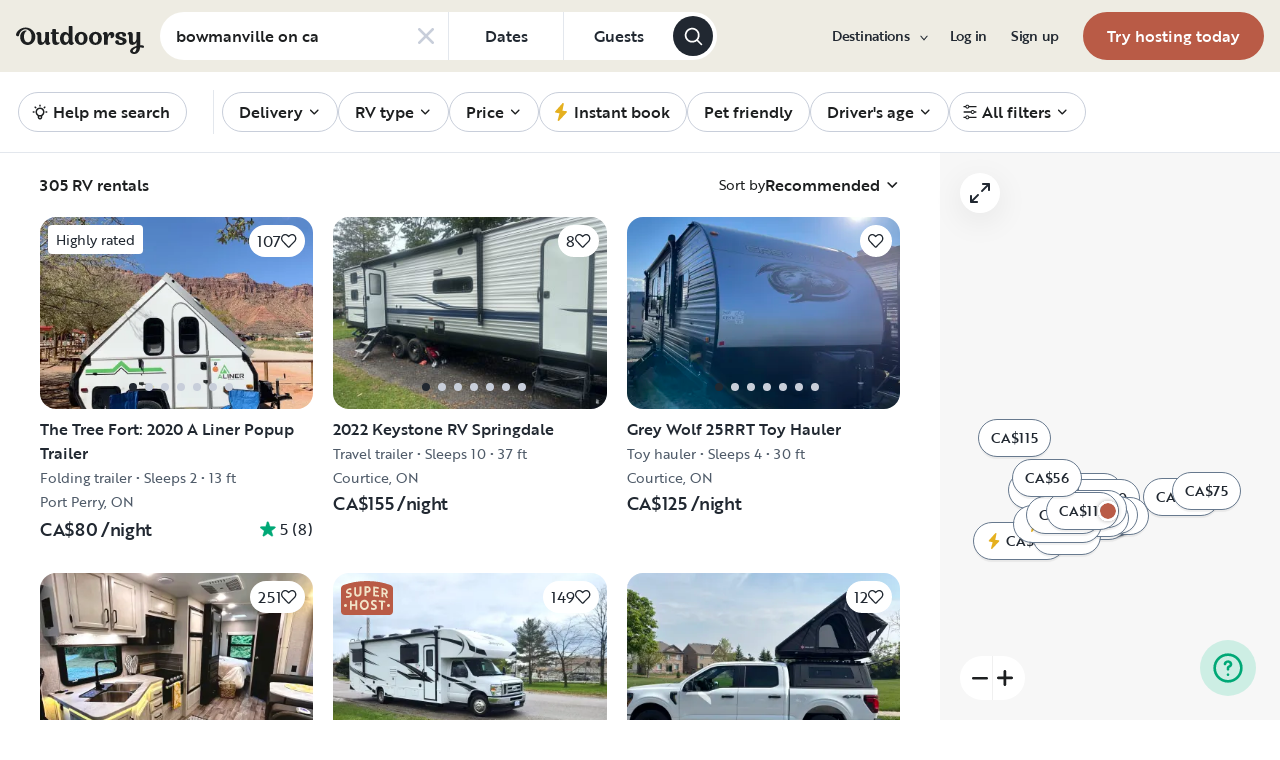

--- FILE ---
content_type: text/html; charset=utf-8
request_url: https://ca.outdoorsy.com/rv-search?address=bowmanville%20on%20ca&filter%5Brental_category%5D=rv
body_size: 15536
content:
<!DOCTYPE html><html lang="en-ca"><head><link rel="preload" as="style" data-href="https://use.typekit.net/sek7qeo.css" data-optimized-fonts="true"/><meta charSet="utf-8"/><link rel="preconnect" href="https://use.typekit.net" crossorigin="anonymous"/><link rel="preconnect" href="https://p.typekit.net" crossorigin="anonymous"/><link rel="stylesheet" data-href="https://use.typekit.net/sek7qeo.css" data-optimized-fonts="true"/><link rel="icon" href="/favicon.png"/><link rel="manifest" href="/manifest.json"/><meta property="fb:app_id" content="604465049688341"/><meta name="twitter:card" content="summary"/><meta name="twitter:site" content="@outdoorsy"/><meta name="application-name" content="Outdoorsy"/><meta name="theme-color" content="#ffffff"/><meta name="apple-mobile-web-capable" content="yes"/><meta name="apple-mobile-web-title" content="Outdoorsy"/><meta name="apple-mobile-web-status-bar-style" content="black-translucent"/><meta name="version" content="bd10e1e"/><meta name="viewport" content="width=device-width, initial-scale=1, maximum-scale=1"/><link rel="preconnect" href="https://cdn.segment.com" crossorigin="anonymous"/><link rel="preload" href="https://cdn.optimizely.com/datafiles/VA837yshM4H8cwibjQNoJ.json"/><link rel="preconnect" href="//logx.optimizely.com"/><title>Campers, Motorhomes &amp; RVs for Rent | Outdoorsy</title><meta name="description" content="Safe, easy &amp; fully insured. Schedule your RV rental from a huge local selection."/><meta name="robots" content="noindex,follow"/><link rel="canonical" href="https://ca.outdoorsy.com/"/><style>
        body {
          --page-content-bg-color: #EEECE3;
          --page-header-bg-color: #EEECE3;
          --page-footer-bg-color: #EEECE3;
        }
      </style><meta name="next-head-count" content="25"/><link rel="preload" href="/_next/static/css/0256072adacd356b.css" as="style"/><link rel="stylesheet" href="/_next/static/css/0256072adacd356b.css" data-n-g=""/><link rel="preload" href="/_next/static/css/85c384c1c623e9b6.css" as="style"/><link rel="stylesheet" href="/_next/static/css/85c384c1c623e9b6.css" data-n-p=""/><link rel="preload" href="/_next/static/css/fcb74602ba1329f4.css" as="style"/><link rel="stylesheet" href="/_next/static/css/fcb74602ba1329f4.css" data-n-p=""/><link rel="preload" href="/_next/static/css/5b5eeac1b8e18f6d.css" as="style"/><link rel="stylesheet" href="/_next/static/css/5b5eeac1b8e18f6d.css" data-n-p=""/><noscript data-n-css=""></noscript><script defer="" nomodule="" src="/_next/static/chunks/polyfills-78c92fac7aa8fdd8.js"></script><script src="https://cdn.cookielaw.org/scripttemplates/otSDKStub.js" data-domain-script="0192f822-f2dd-7198-a9f7-766683b5409e" defer="" data-nscript="beforeInteractive"></script><script src="/_next/static/chunks/webpack-d18f36f93aeae472.js" defer=""></script><script src="/_next/static/chunks/framework-c4e8a6e1a702ade1.js" defer=""></script><script src="/_next/static/chunks/main-c85018673b3249e2.js" defer=""></script><script src="/_next/static/chunks/pages/_app-159ab125a58bdcb5.js" defer=""></script><script src="/_next/static/chunks/86492-c7b11fd0e2012671.js" defer=""></script><script src="/_next/static/chunks/46559-01fc5120c41f1525.js" defer=""></script><script src="/_next/static/chunks/32312-deb6f913c0df5e57.js" defer=""></script><script src="/_next/static/chunks/87536-c4a4dc34733c5d19.js" defer=""></script><script src="/_next/static/chunks/77076-d27050cedb4ebf2a.js" defer=""></script><script src="/_next/static/chunks/42972-93ce81cf972f2abe.js" defer=""></script><script src="/_next/static/chunks/86330-ab6bb9fec000054a.js" defer=""></script><script src="/_next/static/chunks/49334-0d18a4efcd762548.js" defer=""></script><script src="/_next/static/chunks/65865-90a2f3c994c8ca5e.js" defer=""></script><script src="/_next/static/chunks/10377-698a2cbc20ae3926.js" defer=""></script><script src="/_next/static/chunks/31629-c67fdcdef368a9ec.js" defer=""></script><script src="/_next/static/chunks/9535-1846927ccf6350cd.js" defer=""></script><script src="/_next/static/chunks/11901-2b616bd76e670815.js" defer=""></script><script src="/_next/static/chunks/21625-beb392462deba670.js" defer=""></script><script src="/_next/static/chunks/99660-daa707f4a00880ff.js" defer=""></script><script src="/_next/static/chunks/58621-dc14a98492239dc5.js" defer=""></script><script src="/_next/static/chunks/30050-25cc5bbc9210eb01.js" defer=""></script><script src="/_next/static/chunks/62623-b82e58cd87df5908.js" defer=""></script><script src="/_next/static/chunks/84368-7a61fe5366d7f866.js" defer=""></script><script src="/_next/static/chunks/98112-85fa82374a823264.js" defer=""></script><script src="/_next/static/chunks/pages/rv-search-5a6ea9c5baee26f7.js" defer=""></script><script src="/_next/static/bd10e1e/_buildManifest.js" defer=""></script><script src="/_next/static/bd10e1e/_ssgManifest.js" defer=""></script><link rel="stylesheet" href="https://use.typekit.net/sek7qeo.css"/></head><body class=""><div id="__next"><!--$--><!--/$--><!--$--><!--/$--><!--$--><div class="fixed z-1299 bottom-6 right-6 transition-[margin-bottom] duration-300"></div><!--/$--><div class="font-sans" id="app"><div id="global-headers" class="relative md:sticky md:top-0 md:z-1299"><div class=""><header id="global-header" data-testid="global-header" style="background-color:var(--page-header-bg-color)" class="z-40 relative bg-canvas-100 text-gray-900"><div class=""><div class="flex items-center justify-between py-3 col-content lg:py-7 sm:py-4 h-18 mx-4 xxxl:mx-16"><a href="/" class="mr-4 hidden xl:block"><svg xmlns="http://www.w3.org/2000/svg" width="128" height="29" fill="none" viewBox="0 0 128 29" class="translate-y-1 transform text-gray-900"><path fill="currentColor" d="m32.962 6.037-.025 8.622a3.1 3.1 0 0 0 .185 1.186c.078.23.216.436.399.595q.296.194.627.32a.32.32 0 0 1 .197.297q0 .473-.738 1.203t-1.92.73q-1.008 0-1.625-.582a2.62 2.62 0 0 1-.767-1.571l-.114-.996c-.427 1.007-1.052 1.844-1.806 2.356a4.4 4.4 0 0 1-2.412.791q-1.551.024-2.474-.935t-.923-2.845V10.28c0-1.447-.627-1.805-.627-1.805a2.6 2.6 0 0 0-.653-.297.33.33 0 0 1-.22-.322q0-.495.749-1.224a2.63 2.63 0 0 1 1.908-.73q1.18 0 1.908.73.727.73.726 2.015v5.64q0 1.088.382 1.584a1.11 1.11 0 0 0 .971.469q.913-.048 1.674-1.274.762-1.225.764-3.073V6.037a16.5 16.5 0 0 1 3.814 0M42.68 7.93h-2.606v5.346q0 1.781.443 2.485.442.705 1.596.706.367-.009.726-.087.263-.06.532-.087a.24.24 0 0 1 .265.267q0 .743-1.12 1.584-1.118.84-2.694.84-3.545 0-3.545-4.377V7.925h-1.413a4 4 0 0 1 0-1.682h1.396V3.207a15.8 15.8 0 0 1 3.84.024v3.017h2.58a4.3 4.3 0 0 1 0 1.683M57.094 16.436q.31.193.652.32a.35.35 0 0 1 .221.297q0 .593-.811 1.262a2.86 2.86 0 0 1-1.87.668q-1.11 0-1.785-.68c-.452-.453-.745-1.137-.798-1.962a4.65 4.65 0 0 1-1.595 1.924 4.04 4.04 0 0 1-2.326.694q-2.193 0-3.52-1.819t-1.329-4.613q0-2.672 1.379-4.638 1.378-1.965 3.618-1.963c1.706 0 3.011.802 3.765 2.272V.188a9.75 9.75 0 0 1 3.815 0l-.012 6.778q-.012 6.036-.012 7.617s-.01 1.452.608 1.853m-5.125-1.25q.726-1.15.726-2.733 0-1.631-.689-2.807-.688-1.174-1.845-1.174-1.064 0-1.749 1.069-.684 1.069-.714 2.793-.024 1.83.678 2.918t1.76 1.088q1.108 0 1.833-1.15zM69.805 7.617q1.796 1.817 1.797 4.711 0 2.919-1.772 4.787t-4.678 1.87q-2.805 0-4.639-1.793t-1.832-4.834q0-2.844 1.834-4.7 1.833-1.856 4.636-1.855 2.859 0 4.654 1.814M67.17 15.58q.69-1.203.69-3.154 0-1.93-.676-3.19-.677-1.26-2.033-1.257-1.23 0-1.968 1.203-.737 1.203-.74 3.128 0 2.028.764 3.254.763 1.225 1.97 1.224 1.303-.003 1.995-1.203zM84.13 7.617q1.796 1.817 1.796 4.711 0 2.919-1.771 4.787t-4.678 1.87q-2.803 0-4.639-1.793-1.835-1.793-1.833-4.834 0-2.844 1.833-4.7 1.835-1.856 4.64-1.855 2.855 0 4.652 1.814m-2.634 7.964q.69-1.203.69-3.154 0-1.93-.677-3.19-.676-1.26-2.032-1.262-1.23 0-1.969 1.202-.74 1.203-.738 3.129 0 2.029.764 3.253.763 1.226 1.969 1.224 1.305.003 1.993-1.197zM91.857 18.815v-5.17q.027-1.886.59-3.222.564-1.336 1.423-1.38a.75.75 0 0 1 .726.334c.163.263.244.569.234.879q-.01.474-.123.935l-.123.544q0 .447.911.446 1.107 0 1.981-.964c.576-.626.889-1.45.874-2.301q0-1.362-.763-2.201-.764-.84-2.037-.835a3.27 3.27 0 0 0-2.29.99c-.655.642-1.178 1.643-1.462 2.732 0-.445-.052-.91-.068-1.125q-.1-1.238-.714-1.917-.615-.68-1.666-.68a2.67 2.67 0 0 0-1.92.73q-.762.729-.763 1.202a.36.36 0 0 0 .222.296c.357.126.67.354.898.657.188.267.282.763.282 1.47v8.58zM103.881 10.491a7 7 0 0 0 1.883.828q1.106.322 2.215.706a4.86 4.86 0 0 1 1.883 1.162 2.67 2.67 0 0 1 .775 1.966q0 1.683-1.562 2.746-1.563 1.064-4.271 1.09-2.537 0-4.098-.817-1.563-.816-1.564-2.104a1.69 1.69 0 0 1 .567-1.336 2.12 2.12 0 0 1 1.452-.495c.38.003.755.08 1.107.223q.567.221.567.42l-.024.198a4 4 0 0 0-.026.401 1.47 1.47 0 0 0 .492 1.137q.493.447 1.527.447.958 0 1.501-.459a1.39 1.39 0 0 0 .541-1.1q0-.67-.775-1.088a8.7 8.7 0 0 0-1.871-.718q-1.095-.296-2.19-.692a4.66 4.66 0 0 1-1.87-1.247 2.95 2.95 0 0 1-.776-2.078q0-1.604 1.551-2.708t3.814-1.093q2.537 0 3.951.84 1.413.84 1.412 2.051 0 .865-.541 1.36t-1.428.496a2.9 2.9 0 0 1-1.089-.223q-.555-.222-.554-.445a.4.4 0 0 1 .024-.099q.03-.104.038-.21.012-.135.012-.26a1.66 1.66 0 0 0-.418-1.137q-.418-.47-1.306-.47a1.75 1.75 0 0 0-1.241.444 1.33 1.33 0 0 0-.483.993q0 .763.775 1.271M127.31 19.575c-.513-.28-1.32-.286-1.646-.3q-.693-.029-1.319 0V6.036a13.3 13.3 0 0 0-3.789 0v5.95q0 1.855-.763 3.073t-1.674 1.273a1.11 1.11 0 0 1-.972-.469q-.384-.495-.382-1.583V8.647q0-1.284-.726-2.015-.726-.73-1.908-.73a2.62 2.62 0 0 0-1.912.73q-.75.729-.75 1.224a.34.34 0 0 0 .222.322c.717.032 1.071.902 1.071.902.153.381.224.791.208 1.203v4.848q0 1.88.923 2.856.923.978 2.474.953a4.6 4.6 0 0 0 2.412-.742c.754-.478 1.411-1.298 1.822-2.271v4.009c-.101.03-.219.056-.352.093-1.831.524-3.366 1.288-4.564 2.303-.968.82-1.675 1.737-1.575 2.95.142 1.712 2.501 2.988 4.905 2.672 1.397-.185 2.321-.737 3.022-1.47 1.089-1.127 1.583-2.465 1.901-3.86.096-.423.172-.854.266-1.32q1.111.15 2.191.453c.645.163 1.509.267 1.596-.942a1.2 1.2 0 0 0-.681-1.24m-10.42 5.612c-.387-1.105.921-2.096 2.07-2.729q.623-.352 1.29-.613c.161-.065.258-.1.258-.1-.399 5.154-3.057 5.05-3.618 3.449zM18.58 7.089c-1.819-3.764-5.652-5.586-8.89-5.586-1.806 0-3.584.456-5.17 1.326C1.33 4.644-.335 7.847.058 9.152c0 0 .349 1.163 1.921 1.123.74-.02 1.034-.52 1.087-.95.19-2.139 1.886-4.607 4.302-5.686 1.3-.582 2.785-.588 4.408.152a5.98 5.98 0 0 1 2.984 3.032c.545 1.049.821 2.342.821 3.887q0 2.527-.965 4.078C13.97 15.823 13 16.34 11.782 16.34c-1.128 0-2.008-.535-2.72-1.584S7.997 12.46 7.997 10.71c0-1.664.344-3.172 1.034-4.206a3.54 3.54 0 0 1 1.206-1.172.483.483 0 0 0 .223-.61.47.47 0 0 0-.434-.28c-3.947 0-5.887 3.39-5.887 6.268 0 6.445 4.536 8.278 7.63 8.278 4.348 0 7.614-3.875 7.614-8.309a8.6 8.6 0 0 0-.804-3.59"></path></svg></a><div class="hidden md:block "><form class=""><div class="bg-white flex items-center border border-solid border-neutral-20 w-fit rounded-full h-[48px] border-none"><div class="rounded-tl-lg rounded-bl-lg"><div class="relative inline-flex flex-row items-center h-12 w-72"><div class="flex items-center w-full h-full py-2 pl-4 pr-10 text-gray-900"><input class="w-full text-base font-medium text-left text-gray-900 truncate bg-transparent semiHighlight placeholder:text-gray-800" data-testid="add-location-input" placeholder="Location" aria-autocomplete="list" autoComplete="off" autoCapitalize="none" spellcheck="false" value=""/></div></div></div><button type="button" class="flex items-center justify-center h-full px-4 text-base border-l cursor-pointer border-neutral-20 text-secondary-base semiHighlight md:min-w-[115px]"><span class="font-medium text-gray-800">Dates</span></button><button type="button" class="flex items-center justify-center h-full px-4 text-base border-l cursor-pointer border-neutral-20 text-secondary-base semiHighlight md:min-w-[110px]" aria-label="Click to add guests"><span class="font-medium text-gray-800">Guests</span></button><button class="flex items-center justify-center w-10 h-10 mr-1 bg-gray-800 rounded-full shrink-0" type="submit" data-testid="search-submit-btn"><svg width="21" height="21" viewBox="0 0 24 24" fill="none" xmlns="http://www.w3.org/2000/svg" role="img" aria-label="search icon" color="white"><path fill-rule="evenodd" clip-rule="evenodd" d="M17.2 15.8L21.7 20.3C22.1 20.7 22.1 21.3 21.7 21.7C21.5 21.9 21.2 22 21 22C20.8 22 20.5 21.9 20.3 21.7L15.8 17.2C14.3 18.3 12.5 19 10.5 19C5.8 19 2 15.2 2 10.5C2 5.8 5.8 2 10.5 2C15.2 2 19 5.8 19 10.5C19 12.5 18.3 14.4 17.2 15.8ZM10.5 4C6.9 4 4 6.9 4 10.5C4 14.1 6.9 17 10.5 17C12.3 17 13.9 16.3 15.1 15.1C16.3 13.9 17 12.3 17 10.5C17 6.9 14.1 4 10.5 4Z" fill="currentColor"></path></svg></button></div></form></div><div class="w-full md:hidden grid grid-flow-col auto-cols-fr "><div><div><div class="grid grid-flow-col h-12 bg-white rounded-full overflow-hidden border border-solid border-neutral-20 border-none"><div class="flex items-center w-full h-full px-4 overflow-hidden bg-white rounded-full gap-3"><button class="w-full overflow-hidden text-left"><div class="flex flex-row items-center w-full h-full gap-3"><svg width="1em" height="1em" viewBox="0 0 24 24" fill="none" xmlns="http://www.w3.org/2000/svg" role="img" aria-label="search icon" font-size="21" class="shrink-0"><path fill-rule="evenodd" clip-rule="evenodd" d="M17.2 15.8L21.7 20.3C22.1 20.7 22.1 21.3 21.7 21.7C21.5 21.9 21.2 22 21 22C20.8 22 20.5 21.9 20.3 21.7L15.8 17.2C14.3 18.3 12.5 19 10.5 19C5.8 19 2 15.2 2 10.5C2 5.8 5.8 2 10.5 2C15.2 2 19 5.8 19 10.5C19 12.5 18.3 14.4 17.2 15.8ZM10.5 4C6.9 4 4 6.9 4 10.5C4 14.1 6.9 17 10.5 17C12.3 17 13.9 16.3 15.1 15.1C16.3 13.9 17 12.3 17 10.5C17 6.9 14.1 4 10.5 4Z" fill="currentColor"></path></svg><div class="flex flex-col items-start truncate"><p class="bf-2jpkl bf-w1Iol w-full text-sm font-medium text-left truncate">Location</p><div class="flex flex-row items-start w-full gap-1"><p class="bf-2jpkl bf-w1Iol text-xs truncate text-gray-50">Add dates</p><p class="bf-2jpkl bf-w1Iol text-xs truncate text-gray-50">•</p><p class="bf-2jpkl bf-w1Iol text-xs truncate text-gray-50">Add guests</p></div></div></div></button></div></div></div></div></div><div id="global-header-spacer" class="grow"></div><button class="ml-4 lg:hidden text-gray-900 rounded-full bg-white w-10 h-10 flex items-center justify-center shrink-0"><svg width="1em" height="1em" viewBox="0 0 24 24" fill="none" xmlns="http://www.w3.org/2000/svg" role="img" aria-label="menu icon" font-size="24"><path fill-rule="evenodd" clip-rule="evenodd" d="M3 7H21C21.6 7 22 6.6 22 6C22 5.4 21.6 5 21 5H3C2.4 5 2 5.4 2 6C2 6.6 2.4 7 3 7ZM22 12C22 12.6 21.6 13 21 13H3C2.4 13 2 12.6 2 12C2 11.4 2.4 11 3 11H21C21.6 11 22 11.4 22 12ZM3 17H21C21.6 17 22 17.4 22 18C22 18.6 21.6 19 21 19H3C2.4 19 2 18.6 2 18C2 17.4 2.4 17 3 17Z" fill="currentColor"></path></svg></button><div class="hidden lg:block"><nav><ul class="flex items-center" role="menubar"><li role="menuitem" aria-haspopup="true" class="py-5 autoType900 md:autoType800 xl:text xl:autoType300 xl:ml-8 xl:p-0 GlobalHeaderNavMenuItem_newNavMenuItem__oigCO text-gray-900"><button class="flex items-center lg:highlight text-gray-800 GlobalHeaderNavMenuItem_link__Izm25 before-focus-style" data-testid="destinations-btn" data-on-transparent-header="false">Destinations<svg xmlns="http://www.w3.org/2000/svg" width="20" height="20" fill="none" viewBox="0 0 20 20" class="w-4 mb-1 ml-2 transform rotate-180 xl:-rotate-90 xl:m-0 xl:w-3 xl:translate-x-1 xl:translate-y-0.5 lg:-rotate-90 lg:m-0 lg:w-3 lg:translate-x-1 lg:translate-y-0.5 GlobalHeaderNavMenuItem_linkCaret__Dc2VL" data-has-submenu="true"><path fill="currentColor" fill-rule="evenodd" d="M6.273 10.566a.722.722 0 0 1 0-1.132l6.134-5.2a1.05 1.05 0 0 1 1.32 0 .722.722 0 0 1 0 1.132L8.253 10l5.474 4.634a.722.722 0 0 1 0 1.132 1.05 1.05 0 0 1-1.32 0z" clip-rule="evenodd"></path></svg></button><div class="hidden"><div class="absolute inset-0 flex flex-col -m-4 bg-canvas-100 md:relative lg:bg-transparent lg:h-auto md:h-full xl:h-auto"><div class="lg:hidden"><button class="flex items-center px-4 py-5 text-gray-800 border-none bg-canvas-100" aria-label="Back"><span class="sr-only">Back</span><svg xmlns="http://www.w3.org/2000/svg" width="20" height="20" fill="none" viewBox="0 0 20 20" class="Icon_icon__h86M2" data-size="small"><path fill="currentColor" fill-rule="evenodd" d="M6.273 10.566a.722.722 0 0 1 0-1.132l6.134-5.2a1.05 1.05 0 0 1 1.32 0 .722.722 0 0 1 0 1.132L8.253 10l5.474 4.634a.722.722 0 0 1 0 1.132 1.05 1.05 0 0 1-1.32 0z" clip-rule="evenodd"></path></svg><span class="ml-2 text-gray-800 autoType300">Back</span></button><div class="bf-OFU1N !border-gray-310 mx-4 bf-V9U1M"></div></div><div class="flex-1 p-4 overflow-y-auto"><div class="lg:w-72" data-testid="destinations-dropdown"><ul role="menu" class="grid gap-y-6 gap-x-4 lg:gap-x-6" style="grid-template-columns:auto auto"><li><a href="/rv-rental/canada/alberta/banff" title="RV Rental Banff" class="py-1 text-gray-800 autoType300 before-focus-style"><span aria-hidden="true">Banff</span></a></li><li><a href="/rv-rental/canada/ontario/barrie" title="RV Rental Barrie" class="py-1 text-gray-800 autoType300 before-focus-style"><span aria-hidden="true">Barrie</span></a></li><li><a href="/rv-rental/canada/alberta/calgary" title="RV Rental Calgary" class="py-1 text-gray-800 autoType300 before-focus-style"><span aria-hidden="true">Calgary</span></a></li><li><a href="/rv-rental/canada/british-columbia/campbell-river" title="RV Rental Campbell River" class="py-1 text-gray-800 autoType300 before-focus-style"><span aria-hidden="true">Campbell River</span></a></li><li><a href="/rv-rental/canada/british-columbia/chilliwack" title="RV Rental Chilliwack" class="py-1 text-gray-800 autoType300 before-focus-style"><span aria-hidden="true">Chilliwack</span></a></li><li><a href="/rv-rental/canada/alberta/edmonton" title="RV Rental Edmonton" class="py-1 text-gray-800 autoType300 before-focus-style"><span aria-hidden="true">Edmonton</span></a></li><li><a href="/rv-rental/canada/ontario/hamilton" title="RV Rental Hamilton" class="py-1 text-gray-800 autoType300 before-focus-style"><span aria-hidden="true">Hamilton</span></a></li><li><a href="/rv-rental/canada/british-columbia/kamloops" title="RV Rental Kamloops" class="py-1 text-gray-800 autoType300 before-focus-style"><span aria-hidden="true">Kamloops</span></a></li><li><a href="/rv-rental/canada/british-columbia/kelowna" title="RV Rental Kelowna" class="py-1 text-gray-800 autoType300 before-focus-style"><span aria-hidden="true">Kelowna</span></a></li><li><a href="/rv-rental/canada/ontario/kitchener" title="RV Rental Kitchener" class="py-1 text-gray-800 autoType300 before-focus-style"><span aria-hidden="true">Kitchener</span></a></li><li><a href="/rv-rental/canada/ontario/london" title="RV Rental London" class="py-1 text-gray-800 autoType300 before-focus-style"><span aria-hidden="true">London</span></a></li><li><a href="/rv-rental/canada/ontario/mississauga" title="RV Rental Mississauga" class="py-1 text-gray-800 autoType300 before-focus-style"><span aria-hidden="true">Mississauga</span></a></li><li><a href="/rv-rental/canada/quebec/montreal" title="RV Rental Montreal" class="py-1 text-gray-800 autoType300 before-focus-style"><span aria-hidden="true">Montreal</span></a></li><li><a href="/rv-rental/canada/british-columbia/nanaimo" title="RV Rental Nanaimo" class="py-1 text-gray-800 autoType300 before-focus-style"><span aria-hidden="true">Nanaimo</span></a></li><li><a href="/rv-rental/canada/ontario/niagara-falls" title="RV Rental Niagara Falls" class="py-1 text-gray-800 autoType300 before-focus-style"><span aria-hidden="true">Niagara Falls</span></a></li><li><a href="/rv-rental/canada/ontario/ottawa" title="RV Rental Ottawa" class="py-1 text-gray-800 autoType300 before-focus-style"><span aria-hidden="true">Ottawa</span></a></li><li><a href="/rv-rental/canada/british-columbia/penticton" title="RV Rental Penticton" class="py-1 text-gray-800 autoType300 before-focus-style"><span aria-hidden="true">Penticton</span></a></li><li><a href="/rv-rental/canada/british-columbia/prince-george" title="RV Rental Prince George" class="py-1 text-gray-800 autoType300 before-focus-style"><span aria-hidden="true">Prince George</span></a></li><li><a href="/rv-rental/canada/alberta/red-deer" title="RV Rental Red Deer" class="py-1 text-gray-800 autoType300 before-focus-style"><span aria-hidden="true">Red Deer</span></a></li><li><a href="/rv-rental/canada/saskatchewan/regina" title="RV Rental Regina" class="py-1 text-gray-800 autoType300 before-focus-style"><span aria-hidden="true">Regina</span></a></li><li><a href="/rv-rental/canada/ontario/sarnia" title="RV Rental Sarnia" class="py-1 text-gray-800 autoType300 before-focus-style"><span aria-hidden="true">Sarnia</span></a></li><li><a href="/rv-rental/canada/saskatchewan/saskatoon" title="RV Rental Saskatoon" class="py-1 text-gray-800 autoType300 before-focus-style"><span aria-hidden="true">Saskatoon</span></a></li><li><a href="/rv-rental/canada/ontario/sault-ste-marie" title="RV Rental Sault Ste. Marie" class="py-1 text-gray-800 autoType300 before-focus-style"><span aria-hidden="true">Sault Ste. Marie</span></a></li><li><a href="/rv-rental/canada/ontario/toronto" title="RV Rental Toronto" class="py-1 text-gray-800 autoType300 before-focus-style"><span aria-hidden="true">Toronto</span></a></li><li><a href="/rv-rental/canada/british-columbia/vancouver" title="RV Rental Vancouver" class="py-1 text-gray-800 autoType300 before-focus-style"><span aria-hidden="true">Vancouver</span></a></li><li><a href="/rv-rental/canada/british-columbia/victoria" title="RV Rental Victoria" class="py-1 text-gray-800 autoType300 before-focus-style"><span aria-hidden="true">Victoria</span></a></li><li><a href="/rv-rental/canada/ontario/windsor" title="RV Rental Windsor" class="py-1 text-gray-800 autoType300 before-focus-style"><span aria-hidden="true">Windsor</span></a></li><li><a href="/rv-rental/canada/manitoba/winnipeg" title="RV Rental Winnipeg" class="py-1 text-gray-800 autoType300 before-focus-style"><span aria-hidden="true">Winnipeg</span></a></li></ul></div></div></div></div></li><li role="menuitem" aria-haspopup="true" class="py-5 autoType900 md:autoType800 xl:text xl:autoType300 xl:ml-8 xl:p-0 GlobalHeaderNavMenuItem_newNavMenuItem__oigCO text-gray-900"><button class="flex items-center lg:highlight text-gray-800 GlobalHeaderNavMenuItem_link__Izm25 before-focus-style" data-testid="login-btn" data-on-transparent-header="false">Log in<svg xmlns="http://www.w3.org/2000/svg" width="20" height="20" fill="none" viewBox="0 0 20 20" class="w-4 mb-1 ml-2 transform rotate-180 xl:-rotate-90 xl:m-0 xl:w-3 xl:translate-x-1 xl:translate-y-0.5 lg:-rotate-90 lg:m-0 lg:w-3 lg:translate-x-1 lg:translate-y-0.5 GlobalHeaderNavMenuItem_linkCaret__Dc2VL" data-has-submenu="false"><path fill="currentColor" fill-rule="evenodd" d="M6.273 10.566a.722.722 0 0 1 0-1.132l6.134-5.2a1.05 1.05 0 0 1 1.32 0 .722.722 0 0 1 0 1.132L8.253 10l5.474 4.634a.722.722 0 0 1 0 1.132 1.05 1.05 0 0 1-1.32 0z" clip-rule="evenodd"></path></svg></button></li><li role="menuitem" aria-haspopup="true" class="py-5 autoType900 md:autoType800 xl:text xl:autoType300 xl:ml-8 xl:p-0 GlobalHeaderNavMenuItem_newNavMenuItem__oigCO text-gray-900"><button class="flex items-center lg:highlight text-gray-800 GlobalHeaderNavMenuItem_link__Izm25 before-focus-style" data-testid="signup-btn" data-on-transparent-header="false">Sign up<svg xmlns="http://www.w3.org/2000/svg" width="20" height="20" fill="none" viewBox="0 0 20 20" class="w-4 mb-1 ml-2 transform rotate-180 xl:-rotate-90 xl:m-0 xl:w-3 xl:translate-x-1 xl:translate-y-0.5 lg:-rotate-90 lg:m-0 lg:w-3 lg:translate-x-1 lg:translate-y-0.5 GlobalHeaderNavMenuItem_linkCaret__Dc2VL" data-has-submenu="false"><path fill="currentColor" fill-rule="evenodd" d="M6.273 10.566a.722.722 0 0 1 0-1.132l6.134-5.2a1.05 1.05 0 0 1 1.32 0 .722.722 0 0 1 0 1.132L8.253 10l5.474 4.634a.722.722 0 0 1 0 1.132 1.05 1.05 0 0 1-1.32 0z" clip-rule="evenodd"></path></svg></button></li><li role="menuitem" aria-haspopup="false" class="py-5 autoType900 md:autoType800 xl:text xl:autoType300 xl:ml-8 xl:p-0 GlobalHeaderNavMenuItem_newNavMenuItem__oigCO text-gray-900"><a href="/become-a-host" aria-disabled="false" class="bf-CnCFR bf-2X1Pr bf-tmfNN bf-bBhu9"><span class="bf-kTIo-">Try hosting today</span></a></li></ul></nav></div><div class="lg:hidden"></div></div></div></header></div></div><div class="relative min-h-[60vh]"><main class="text-gray-900 text"><div id="mobile-map-list-view-toggle"><div class="fixed z-30 flex justify-center w-full select-none bottom-7"><div class="flex flex-row items-center xl:hidden gap-x-3"><button type="button" data-testid="search-map-btn" class="bf-CnCFR bf-gGty7 bf-tmfNN !bg-white hover:!bg-white !border-none shadow-100" aria-disabled="false"><span class="bf-kTIo-"><div class="flex items-center justify-center gap-2"><svg width="1em" height="1em" viewBox="0 0 24 24" fill="none" xmlns="http://www.w3.org/2000/svg" role="img" aria-label="outline icon" class="text-gray-850"><path fill-rule="evenodd" clip-rule="evenodd" d="M22.5 1.14932C22.8 0.950226 23.2 0.950226 23.5 1.14932C23.8 1.34842 24 1.64706 24 2.04525V17.9729C24 18.371 23.8 18.6697 23.5 18.8688L16.5 22.8507H16.3C16.2 22.9502 16.1 22.9502 16 22.9502C15.8 22.9502 15.7 22.9502 15.5 22.8507L8 19.0679L1.5 22.8507C1.2 23.0498 0.8 23.0498 0.5 22.8507C0.2 22.6516 0 22.3529 0 21.9548V6.02715C0 5.62896 0.2 5.33032 0.4 5.13122L7.4 1.14932H7.6C7.8 1.04977 7.9 1.04977 8 1.04977C8.1 1.04977 8.2 1.04977 8.3 1.14932H8.4L16 4.93213L22.5 1.14932ZM15 6.62443L9 3.63801V17.3756L15 20.362V6.62443ZM2 6.62443L7 3.73756V17.3756L2 20.2624V6.62443ZM17 20.2624L22 17.3756V3.73756L17 6.62443V20.2624Z" fill="currentColor"></path></svg><span class="text-gray-850">Map</span></div></span></button></div></div></div><div class="sticky z-40 w-full overflow-hidden bg-white border-b md:z-30 border-neutral-20"><div class="flex items-center px-4 overflow-auto xxxl:mx-12 scrollbar-none"><div class="md:overflow-auto md:whitespace-nowrap"><ul class="flex md:w-full FilterPills_item__6JGyT flex items-center justify-start gap-1.5 md:gap-4" role="menubar"><div class="flex items-center h-11 md:pr-2"><div class="md:pr-6 md:border-r md:border-neutral-20"><div class="items-center hidden h-10 md:flex md:h-11 p-0.5"><button class="relative flex items-center px-4 border border-gray-310 rounded-full whitespace-nowrap h-[2.125rem] md:h-10"><span class="font-medium autoType500 text-gray-900 flex items-center justify-center"><span class="flex items-center justify-center"><svg width="1em" height="1em" viewBox="0 0 24 24" fill="none" xmlns="http://www.w3.org/2000/svg" role="img" aria-label="bulb icon" class="mr-1 -ml-1 text-lg text-gray-900"><path fill-rule="evenodd" clip-rule="evenodd" d="M12 2C12.5523 2 13 2.44772 13 3V4C13 4.55228 12.5523 5 12 5C11.4477 5 11 4.55228 11 4V3C11 2.44772 11.4477 2 12 2ZM4.89289 4.89289C5.28342 4.50237 5.91658 4.50237 6.30711 4.89289L7.00711 5.59289C7.39763 5.98342 7.39763 6.61658 7.00711 7.00711C6.61658 7.39763 5.98342 7.39763 5.59289 7.00711L4.89289 6.30711C4.50237 5.91658 4.50237 5.28342 4.89289 4.89289ZM19.1071 4.89289C19.4976 5.28342 19.4976 5.91658 19.1071 6.30711L18.4071 7.00711C18.0166 7.39763 17.3834 7.39763 16.9929 7.00711C16.6024 6.61658 16.6024 5.98342 16.9929 5.59289L17.6929 4.89289C18.0834 4.50237 18.7166 4.50237 19.1071 4.89289ZM12 8C11.1605 8 10.3422 8.26415 9.66116 8.75503C8.9801 9.24591 8.47075 9.93864 8.20527 10.7351C7.93978 11.5315 7.93163 12.3913 8.18195 13.1927C8.43227 13.994 8.92838 14.6963 9.6 15.2C9.6365 15.2274 9.67108 15.2572 9.7035 15.2893C9.92277 15.5064 10.1184 15.7446 10.2878 16H13.7122C13.8816 15.7446 14.0772 15.5064 14.2965 15.2893C14.3289 15.2572 14.3635 15.2274 14.4 15.2C15.0716 14.6963 15.5677 13.994 15.8181 13.1927C16.0684 12.3913 16.0602 11.5315 15.7947 10.7351C15.5293 9.93864 15.0199 9.24591 14.3388 8.75503C13.6578 8.26415 12.8395 8 12 8ZM15.1636 17.5045C15.1936 17.4533 15.2191 17.3992 15.2397 17.3427C15.3507 17.1273 15.4927 16.9286 15.6616 16.7532C16.6378 16.0012 17.3593 14.9664 17.7271 13.789C18.1026 12.587 18.0903 11.2973 17.6921 10.1026C17.2939 8.90796 16.5299 7.86887 15.5083 7.13255C14.4867 6.39622 13.2593 6 12 6C10.7407 6 9.51333 6.39622 8.49174 7.13255C7.47014 7.86887 6.70612 8.90796 6.3079 10.1026C5.90968 11.2973 5.89744 12.587 6.27292 13.789C6.6407 14.9664 7.36222 16.0012 8.33839 16.7532C8.50731 16.9286 8.6493 17.1273 8.76027 17.3427C8.78088 17.3992 8.80643 17.4533 8.8364 17.5045C8.86333 17.5675 8.8877 17.6316 8.90945 17.6969C9.03354 18.0691 9.06825 18.4654 9.01078 18.8535C9.0036 18.902 9 18.951 9 19C9 19.7957 9.31607 20.5587 9.87868 21.1213C10.4413 21.6839 11.2043 22 12 22C12.7957 22 13.5587 21.6839 14.1213 21.1213C14.6839 20.5587 15 19.7957 15 19C15 18.951 14.9964 18.902 14.9892 18.8535C14.9317 18.4654 14.9665 18.0691 15.0906 17.6969C15.1123 17.6316 15.1367 17.5675 15.1636 17.5045ZM12.9887 18H11.0113C11.0494 18.3504 11.0464 18.705 11.0016 19.0566C11.0155 19.3012 11.1187 19.5329 11.2929 19.7071C11.4804 19.8946 11.7348 20 12 20C12.2652 20 12.5196 19.8946 12.7071 19.7071C12.8813 19.5329 12.9845 19.3012 12.9984 19.0566C12.9536 18.705 12.9506 18.3504 12.9887 18ZM2 12C2 11.4477 2.44772 11 3 11H4C4.55228 11 5 11.4477 5 12C5 12.5523 4.55228 13 4 13H3C2.44772 13 2 12.5523 2 12ZM19 12C19 11.4477 19.4477 11 20 11H21C21.5523 11 22 11.4477 22 12C22 12.5523 21.5523 13 21 13H20C19.4477 13 19 12.5523 19 12Z" fill="currentColor"></path></svg>Help me search</span></span></button></div></div></div><li aria-expanded="false" data-testid="delivery-menu-item" class="h-full flex items-center transition-all duration-300 undefined py-3 md:py-5" role="menuitem"><button class="relative flex items-center px-4 border border-gray-310 rounded-full whitespace-nowrap h-[2.125rem] md:h-10"><span class="font-medium autoType500 text-gray-900 flex items-center justify-center"><span class="flex items-center justify-center">Delivery</span><svg width="1em" height="1em" viewBox="0 0 24 24" fill="none" xmlns="http://www.w3.org/2000/svg" role="img" aria-label="down icon" class="ml-1 transition-all duration-300 text-sm"><path d="M19.8565 8.89476C19.8559 9.05353 19.8237 9.21059 19.7619 9.35684C19.7001 9.50309 19.6099 9.63563 19.4965 9.74676L13.2445 16.0108C13.133 16.1232 13.0003 16.2125 12.854 16.2734C12.7078 16.3344 12.551 16.3657 12.3925 16.3657C12.2341 16.3657 12.0773 16.3344 11.9311 16.2734C11.7848 16.2125 11.6521 16.1232 11.5405 16.0108L5.28855 9.74676C5.09196 9.5172 4.98923 9.22191 5.00089 8.9199C5.01256 8.61789 5.13776 8.3314 5.35147 8.11769C5.56519 7.90398 5.85167 7.77878 6.15368 7.76711C6.4557 7.75545 6.75099 7.85817 6.98055 8.05476L12.3925 13.4668L17.8045 8.05476C18.0294 7.83126 18.3335 7.70581 18.6505 7.70581C18.9676 7.70581 19.2717 7.83126 19.4965 8.05476C19.7226 8.27632 19.852 8.57824 19.8565 8.89476Z" fill="currentColor"></path></svg></span></button></li><li aria-expanded="false" data-testid="type-menu-item" class="h-full flex items-center transition-all duration-300 undefined py-3 md:py-5" role="menuitem"><button class="relative flex items-center px-4 border border-gray-310 rounded-full whitespace-nowrap h-[2.125rem] md:h-10"><span class="font-medium autoType500 text-gray-900 flex items-center justify-center"><span class="flex items-center justify-center">RV type</span><svg width="1em" height="1em" viewBox="0 0 24 24" fill="none" xmlns="http://www.w3.org/2000/svg" role="img" aria-label="down icon" class="ml-1 transition-all duration-300 text-sm"><path d="M19.8565 8.89476C19.8559 9.05353 19.8237 9.21059 19.7619 9.35684C19.7001 9.50309 19.6099 9.63563 19.4965 9.74676L13.2445 16.0108C13.133 16.1232 13.0003 16.2125 12.854 16.2734C12.7078 16.3344 12.551 16.3657 12.3925 16.3657C12.2341 16.3657 12.0773 16.3344 11.9311 16.2734C11.7848 16.2125 11.6521 16.1232 11.5405 16.0108L5.28855 9.74676C5.09196 9.5172 4.98923 9.22191 5.00089 8.9199C5.01256 8.61789 5.13776 8.3314 5.35147 8.11769C5.56519 7.90398 5.85167 7.77878 6.15368 7.76711C6.4557 7.75545 6.75099 7.85817 6.98055 8.05476L12.3925 13.4668L17.8045 8.05476C18.0294 7.83126 18.3335 7.70581 18.6505 7.70581C18.9676 7.70581 19.2717 7.83126 19.4965 8.05476C19.7226 8.27632 19.852 8.57824 19.8565 8.89476Z" fill="currentColor"></path></svg></span></button></li><li aria-expanded="false" data-testid="price-menu-item" class="h-full flex items-center transition-all duration-300 undefined py-3 md:py-5" role="menuitem"><button class="relative flex items-center px-4 border border-gray-310 rounded-full whitespace-nowrap h-[2.125rem] md:h-10"><span class="font-medium autoType500 text-gray-900 flex items-center justify-center"><span class="flex items-center justify-center">Price</span><svg width="1em" height="1em" viewBox="0 0 24 24" fill="none" xmlns="http://www.w3.org/2000/svg" role="img" aria-label="down icon" class="ml-1 transition-all duration-300 text-sm"><path d="M19.8565 8.89476C19.8559 9.05353 19.8237 9.21059 19.7619 9.35684C19.7001 9.50309 19.6099 9.63563 19.4965 9.74676L13.2445 16.0108C13.133 16.1232 13.0003 16.2125 12.854 16.2734C12.7078 16.3344 12.551 16.3657 12.3925 16.3657C12.2341 16.3657 12.0773 16.3344 11.9311 16.2734C11.7848 16.2125 11.6521 16.1232 11.5405 16.0108L5.28855 9.74676C5.09196 9.5172 4.98923 9.22191 5.00089 8.9199C5.01256 8.61789 5.13776 8.3314 5.35147 8.11769C5.56519 7.90398 5.85167 7.77878 6.15368 7.76711C6.4557 7.75545 6.75099 7.85817 6.98055 8.05476L12.3925 13.4668L17.8045 8.05476C18.0294 7.83126 18.3335 7.70581 18.6505 7.70581C18.9676 7.70581 19.2717 7.83126 19.4965 8.05476C19.7226 8.27632 19.852 8.57824 19.8565 8.89476Z" fill="currentColor"></path></svg></span></button></li><li data-testid="instant book-menu-item" class="h-full flex items-center transition-all duration-300 undefined py-3 md:py-5" role="menuitem"><button class="relative flex items-center px-4 border border-gray-310 rounded-full whitespace-nowrap h-[2.125rem] md:h-10"><span class="font-medium autoType500 text-gray-900 flex items-center justify-center"><span class="flex items-center justify-center"><svg width="1em" height="1em" viewBox="0 0 24 24" fill="none" xmlns="http://www.w3.org/2000/svg" role="img" aria-label="instant-book icon" class="mr-1 -ml-1 text-lg text-canvas-300"><path fill-rule="evenodd" clip-rule="evenodd" d="M13.9164 10.2853L19.1632 10.9059C19.9648 11.0439 20.2563 11.9403 19.7462 12.492L9.3983 23.6634C8.66958 24.4219 7.35787 23.8013 7.57648 22.7669L9.98128 13.8022L4.73445 12.7678C4.00572 12.561 3.7871 11.7335 4.22434 11.2507L13.9164 0.355186C14.5723 -0.403365 15.884 0.148308 15.7382 1.11374L13.9164 10.2853Z" fill="currentColor"></path></svg>Instant book</span></span></button></li><li data-testid="pet friendly-menu-item" class="h-full flex items-center transition-all duration-300 undefined py-3 md:py-5" role="menuitem"><button class="relative flex items-center px-4 border border-gray-310 rounded-full whitespace-nowrap h-[2.125rem] md:h-10"><span class="font-medium autoType500 text-gray-900 flex items-center justify-center"><span class="flex items-center justify-center">Pet friendly</span></span></button></li><li aria-expanded="false" data-testid="driver age-menu-item" class="h-full flex items-center transition-all duration-300 undefined py-3 md:py-5" role="menuitem"><button class="relative flex items-center px-4 border border-gray-310 rounded-full whitespace-nowrap h-[2.125rem] md:h-10"><span class="font-medium autoType500 text-gray-900 flex items-center justify-center"><span class="flex items-center justify-center">Driver&#x27;s age</span><svg width="1em" height="1em" viewBox="0 0 24 24" fill="none" xmlns="http://www.w3.org/2000/svg" role="img" aria-label="down icon" class="ml-1 transition-all duration-300 text-sm"><path d="M19.8565 8.89476C19.8559 9.05353 19.8237 9.21059 19.7619 9.35684C19.7001 9.50309 19.6099 9.63563 19.4965 9.74676L13.2445 16.0108C13.133 16.1232 13.0003 16.2125 12.854 16.2734C12.7078 16.3344 12.551 16.3657 12.3925 16.3657C12.2341 16.3657 12.0773 16.3344 11.9311 16.2734C11.7848 16.2125 11.6521 16.1232 11.5405 16.0108L5.28855 9.74676C5.09196 9.5172 4.98923 9.22191 5.00089 8.9199C5.01256 8.61789 5.13776 8.3314 5.35147 8.11769C5.56519 7.90398 5.85167 7.77878 6.15368 7.76711C6.4557 7.75545 6.75099 7.85817 6.98055 8.05476L12.3925 13.4668L17.8045 8.05476C18.0294 7.83126 18.3335 7.70581 18.6505 7.70581C18.9676 7.70581 19.2717 7.83126 19.4965 8.05476C19.7226 8.27632 19.852 8.57824 19.8565 8.89476Z" fill="currentColor"></path></svg></span></button></li><li aria-expanded="false" data-testid="more-menu-item" class="h-full flex items-center transition-all duration-300 undefined py-3 md:py-5" role="menuitem"><button class="relative flex items-center px-4 border border-gray-310 rounded-full whitespace-nowrap h-[2.125rem] md:h-10"><span class="font-medium autoType500 text-gray-900 flex items-center justify-center"><span class="flex items-center justify-center"><svg width="1em" height="1em" viewBox="0 0 24 24" fill="none" xmlns="http://www.w3.org/2000/svg" role="img" aria-label="filter icon" class="w-4 h-4 mr-1 -ml-1"><path fill-rule="evenodd" clip-rule="evenodd" d="M20.75 5H10.8293C10.4175 6.16519 9.30622 7 8 7C6.69378 7 5.58254 6.16519 5.17071 5H3.25C2.5 5 2 4.6 2 4C2 3.4 2.5 3 3.25 3H5.17071C5.58254 1.83481 6.69378 1 8 1C9.30622 1 10.4175 1.83481 10.8293 3H20.75C21.5 3 22 3.4 22 4C22 4.6 21.5 5 20.75 5ZM8 5.5C8.82843 5.5 9.5 4.82843 9.5 4C9.5 3.17157 8.82843 2.5 8 2.5C7.17157 2.5 6.5 3.17157 6.5 4C6.5 4.82843 7.17157 5.5 8 5.5Z" fill="currentColor"></path><path fill-rule="evenodd" clip-rule="evenodd" d="M18.8293 13H20.75C21.5 13 22 12.6 22 12C22 11.4 21.5 11 20.75 11H18.8293C18.4175 9.83481 17.3062 9 16 9C14.6938 9 13.5825 9.83481 13.1707 11H3.25C2.5 11 2 11.4 2 12C2 12.6 2.5 13 3.25 13H13.1707C13.5825 14.1652 14.6938 15 16 15C17.3062 15 18.4175 14.1652 18.8293 13ZM17.5 12C17.5 12.8284 16.8284 13.5 16 13.5C15.1716 13.5 14.5 12.8284 14.5 12C14.5 11.1716 15.1716 10.5 16 10.5C16.8284 10.5 17.5 11.1716 17.5 12Z" fill="currentColor"></path><path fill-rule="evenodd" clip-rule="evenodd" d="M10.8293 21H20.75C21.5 21 22 20.6 22 20C22 19.4 21.5 19 20.75 19H10.8293C10.4175 17.8348 9.30622 17 8 17C6.69117 17 5.5781 17.8381 5.16825 19.007C5.11371 19.0024 5.05759 19 5 19H3.25C2.5 19 2 19.4 2 20C2 20.6 2.5 21 3.25 21H5C5.05759 21 5.11371 20.9976 5.16825 20.993C5.5781 22.1619 6.69117 23 8 23C9.30622 23 10.4175 22.1652 10.8293 21ZM9.5 20C9.5 20.8284 8.82843 21.5 8 21.5C7.17157 21.5 6.5 20.8284 6.5 20C6.5 19.1716 7.17157 18.5 8 18.5C8.82843 18.5 9.5 19.1716 9.5 20Z" fill="currentColor"></path></svg>All filters</span><svg width="1em" height="1em" viewBox="0 0 24 24" fill="none" xmlns="http://www.w3.org/2000/svg" role="img" aria-label="down icon" class="ml-1 transition-all duration-300 text-sm"><path d="M19.8565 8.89476C19.8559 9.05353 19.8237 9.21059 19.7619 9.35684C19.7001 9.50309 19.6099 9.63563 19.4965 9.74676L13.2445 16.0108C13.133 16.1232 13.0003 16.2125 12.854 16.2734C12.7078 16.3344 12.551 16.3657 12.3925 16.3657C12.2341 16.3657 12.0773 16.3344 11.9311 16.2734C11.7848 16.2125 11.6521 16.1232 11.5405 16.0108L5.28855 9.74676C5.09196 9.5172 4.98923 9.22191 5.00089 8.9199C5.01256 8.61789 5.13776 8.3314 5.35147 8.11769C5.56519 7.90398 5.85167 7.77878 6.15368 7.76711C6.4557 7.75545 6.75099 7.85817 6.98055 8.05476L12.3925 13.4668L17.8045 8.05476C18.0294 7.83126 18.3335 7.70581 18.6505 7.70581C18.9676 7.70581 19.2717 7.83126 19.4965 8.05476C19.7226 8.27632 19.852 8.57824 19.8565 8.89476Z" fill="currentColor"></path></svg></span></button></li></ul></div></div></div><div class="relative flex xxxl:mx-16 px-4 sm:px-10 xxxl:px-0"><section class="block w-full mt-4 sm:mt-10 md:mt-0 max-w-80 mx-auto"><div class="flex items-center justify-between pb-5 xs:hidden md:flex"><div class="hidden md:block"></div></div><div class="pb-5"></div><ul class="grid gap-5 grid-cols-1 sm:grid-cols-2 mb-11 lg:mb-12 lg:grid-cols-3" data-map-open="false"><li><div style="transition:opacity 150ms ease-in-out;opacity:0"><div class="bf-0ahQK bf-odbIN bf-gIHBs"><div style="padding:0px"><div class="flex flex-col"><div class="rounded-2xl"><div class="bf-LqmGd bf-yjdOs bf-KDqmw bg-gray-200"><div role="progressbar" aria-live="assertive" aria-valuemin="0" aria-valuemax="100" aria-label="Loading…" aria-valuetext="Loading…" class="bf-Ia7mZ bf-wEUF0 absolute left-1/2 top-1/2 -translate-x-1/2 -translate-y-1/2"><svg width="1em" height="1em" viewBox="0 0 24 24" fill="none" xmlns="http://www.w3.org/2000/svg" role="img" aria-label="loading icon" aria-hidden="true"><path d="M12 3C12 2.44772 12.4489 1.99482 12.9984 2.04995C14.9527 2.24602 16.8142 3.01451 18.3439 4.2699C20.1323 5.7376 21.3565 7.78 21.8079 10.0491C22.2592 12.3182 21.9098 14.6736 20.8192 16.714C19.7286 18.7543 17.9643 20.3534 15.8268 21.2388C13.6894 22.1242 11.3111 22.241 9.09715 21.5694C6.88322 20.8978 4.97065 19.4794 3.6853 17.5557C2.39996 15.6321 1.82138 13.3222 2.04815 11.0198C2.24212 9.05049 3.01501 7.19078 4.25828 5.67022C4.60787 5.24266 5.24551 5.24552 5.63604 5.63604C6.02656 6.02656 6.02077 6.6564 5.68198 7.09257C4.76034 8.27911 4.1871 9.70728 4.03852 11.2159C3.85711 13.0578 4.31997 14.9056 5.34824 16.4446C6.37652 17.9835 7.90658 19.1183 9.67772 19.6555C11.4489 20.1928 13.3515 20.0993 15.0615 19.391C16.7714 18.6827 18.1829 17.4035 19.0554 15.7712C19.9279 14.1389 20.2074 12.2546 19.8463 10.4393C19.4852 8.624 18.5059 6.99008 17.0751 5.81592C15.9034 4.85425 14.4881 4.24972 12.9974 4.06241C12.4495 3.99355 12 3.55229 12 3Z" fill="currentColor"></path></svg></div><div class="absolute top-0 left-0 flex w-full p-2 gap-2 items-start justify-end"><div class="flex gap-2"><button type="button" aria-label="Click to save" class="bf-CnCFR bf-IjgVa bf-tmfNN border-none rounded-full !p-0" aria-disabled="false"><span class="bf-kTIo-"><div class="flex items-center w-full py-2 px-2 h-full bg-white rounded-full gap-1"><svg width="1em" height="1em" viewBox="0 0 25 24" fill="none" xmlns="http://www.w3.org/2000/svg" role="img" aria-label="unfilled icon" font-size="16" class="!p-0"><path fill-rule="evenodd" clip-rule="evenodd" d="M9.85351 4.31697C7.90805 2.3715 4.68713 2.61413 3.05506 4.82908C1.49071 6.95213 1.6844 9.89364 3.51364 11.7932L12.0413 20.6489L20.569 11.7932C22.3982 9.89364 22.5919 6.95213 21.0275 4.82908C19.3955 2.61413 16.1746 2.3715 14.2291 4.31697L12.7484 5.79765C12.3579 6.18818 11.7247 6.18818 11.3342 5.79765L9.85351 4.31697ZM22.6377 3.64268C24.7801 6.55033 24.5149 10.5789 22.0096 13.1805L13.4819 22.0362C12.6952 22.8531 11.3874 22.8531 10.6007 22.0362L2.073 13.1805C-0.432249 10.5789 -0.697525 6.55033 1.44495 3.64268C3.80306 0.442394 8.45681 0.091839 11.2677 2.90275L12.0413 3.67633L12.8149 2.90276C15.6258 0.0918401 20.2796 0.442394 22.6377 3.64268Z" fill="currentColor"></path></svg></div></span></button></div></div></div></div><div class="bf-OJ5gV w-full py-2"><span class="bf-2jpkl bf-gSkVo line-clamp-2"><span class="bf--iBQk"><span class="bf-xA42W bg-gray-200" style="width:100%"> </span><span class="bf-oGa-P"> </span></span></span><span class="bf-2jpkl bf-agP6u text-secondary-base" data-testid="listing-info-"><span class="bf--iBQk"><span class="bf-xA42W bg-gray-200" style="width:80%"> </span><span class="bf-oGa-P"> </span></span><span class="bf--iBQk"><span class="bf-xA42W bg-gray-200" style="width:60%"> </span><span class="bf-oGa-P"> </span></span></span><div class="flex items-center justify-between my-1 gap-2"><span class="bf-2jpkl bf-8aqSB grow"><span class="bf--iBQk"><span class="bf-xA42W bg-gray-200" style="width:100%"> </span><span class="bf-oGa-P"> </span></span></span></div></div></div></div></div></div></li><li><div style="transition:opacity 150ms ease-in-out;opacity:0"><div class="bf-0ahQK bf-odbIN bf-gIHBs"><div style="padding:0px"><div class="flex flex-col"><div class="rounded-2xl"><div class="bf-LqmGd bf-yjdOs bf-KDqmw bg-gray-200"><div role="progressbar" aria-live="assertive" aria-valuemin="0" aria-valuemax="100" aria-label="Loading…" aria-valuetext="Loading…" class="bf-Ia7mZ bf-wEUF0 absolute left-1/2 top-1/2 -translate-x-1/2 -translate-y-1/2"><svg width="1em" height="1em" viewBox="0 0 24 24" fill="none" xmlns="http://www.w3.org/2000/svg" role="img" aria-label="loading icon" aria-hidden="true"><path d="M12 3C12 2.44772 12.4489 1.99482 12.9984 2.04995C14.9527 2.24602 16.8142 3.01451 18.3439 4.2699C20.1323 5.7376 21.3565 7.78 21.8079 10.0491C22.2592 12.3182 21.9098 14.6736 20.8192 16.714C19.7286 18.7543 17.9643 20.3534 15.8268 21.2388C13.6894 22.1242 11.3111 22.241 9.09715 21.5694C6.88322 20.8978 4.97065 19.4794 3.6853 17.5557C2.39996 15.6321 1.82138 13.3222 2.04815 11.0198C2.24212 9.05049 3.01501 7.19078 4.25828 5.67022C4.60787 5.24266 5.24551 5.24552 5.63604 5.63604C6.02656 6.02656 6.02077 6.6564 5.68198 7.09257C4.76034 8.27911 4.1871 9.70728 4.03852 11.2159C3.85711 13.0578 4.31997 14.9056 5.34824 16.4446C6.37652 17.9835 7.90658 19.1183 9.67772 19.6555C11.4489 20.1928 13.3515 20.0993 15.0615 19.391C16.7714 18.6827 18.1829 17.4035 19.0554 15.7712C19.9279 14.1389 20.2074 12.2546 19.8463 10.4393C19.4852 8.624 18.5059 6.99008 17.0751 5.81592C15.9034 4.85425 14.4881 4.24972 12.9974 4.06241C12.4495 3.99355 12 3.55229 12 3Z" fill="currentColor"></path></svg></div><div class="absolute top-0 left-0 flex w-full p-2 gap-2 items-start justify-end"><div class="flex gap-2"><button type="button" aria-label="Click to save" class="bf-CnCFR bf-IjgVa bf-tmfNN border-none rounded-full !p-0" aria-disabled="false"><span class="bf-kTIo-"><div class="flex items-center w-full py-2 px-2 h-full bg-white rounded-full gap-1"><svg width="1em" height="1em" viewBox="0 0 25 24" fill="none" xmlns="http://www.w3.org/2000/svg" role="img" aria-label="unfilled icon" font-size="16" class="!p-0"><path fill-rule="evenodd" clip-rule="evenodd" d="M9.85351 4.31697C7.90805 2.3715 4.68713 2.61413 3.05506 4.82908C1.49071 6.95213 1.6844 9.89364 3.51364 11.7932L12.0413 20.6489L20.569 11.7932C22.3982 9.89364 22.5919 6.95213 21.0275 4.82908C19.3955 2.61413 16.1746 2.3715 14.2291 4.31697L12.7484 5.79765C12.3579 6.18818 11.7247 6.18818 11.3342 5.79765L9.85351 4.31697ZM22.6377 3.64268C24.7801 6.55033 24.5149 10.5789 22.0096 13.1805L13.4819 22.0362C12.6952 22.8531 11.3874 22.8531 10.6007 22.0362L2.073 13.1805C-0.432249 10.5789 -0.697525 6.55033 1.44495 3.64268C3.80306 0.442394 8.45681 0.091839 11.2677 2.90275L12.0413 3.67633L12.8149 2.90276C15.6258 0.0918401 20.2796 0.442394 22.6377 3.64268Z" fill="currentColor"></path></svg></div></span></button></div></div></div></div><div class="bf-OJ5gV w-full py-2"><span class="bf-2jpkl bf-gSkVo line-clamp-2"><span class="bf--iBQk"><span class="bf-xA42W bg-gray-200" style="width:100%"> </span><span class="bf-oGa-P"> </span></span></span><span class="bf-2jpkl bf-agP6u text-secondary-base" data-testid="listing-info-"><span class="bf--iBQk"><span class="bf-xA42W bg-gray-200" style="width:80%"> </span><span class="bf-oGa-P"> </span></span><span class="bf--iBQk"><span class="bf-xA42W bg-gray-200" style="width:60%"> </span><span class="bf-oGa-P"> </span></span></span><div class="flex items-center justify-between my-1 gap-2"><span class="bf-2jpkl bf-8aqSB grow"><span class="bf--iBQk"><span class="bf-xA42W bg-gray-200" style="width:100%"> </span><span class="bf-oGa-P"> </span></span></span></div></div></div></div></div></div></li><li><div style="transition:opacity 150ms ease-in-out;opacity:0"><div class="bf-0ahQK bf-odbIN bf-gIHBs"><div style="padding:0px"><div class="flex flex-col"><div class="rounded-2xl"><div class="bf-LqmGd bf-yjdOs bf-KDqmw bg-gray-200"><div role="progressbar" aria-live="assertive" aria-valuemin="0" aria-valuemax="100" aria-label="Loading…" aria-valuetext="Loading…" class="bf-Ia7mZ bf-wEUF0 absolute left-1/2 top-1/2 -translate-x-1/2 -translate-y-1/2"><svg width="1em" height="1em" viewBox="0 0 24 24" fill="none" xmlns="http://www.w3.org/2000/svg" role="img" aria-label="loading icon" aria-hidden="true"><path d="M12 3C12 2.44772 12.4489 1.99482 12.9984 2.04995C14.9527 2.24602 16.8142 3.01451 18.3439 4.2699C20.1323 5.7376 21.3565 7.78 21.8079 10.0491C22.2592 12.3182 21.9098 14.6736 20.8192 16.714C19.7286 18.7543 17.9643 20.3534 15.8268 21.2388C13.6894 22.1242 11.3111 22.241 9.09715 21.5694C6.88322 20.8978 4.97065 19.4794 3.6853 17.5557C2.39996 15.6321 1.82138 13.3222 2.04815 11.0198C2.24212 9.05049 3.01501 7.19078 4.25828 5.67022C4.60787 5.24266 5.24551 5.24552 5.63604 5.63604C6.02656 6.02656 6.02077 6.6564 5.68198 7.09257C4.76034 8.27911 4.1871 9.70728 4.03852 11.2159C3.85711 13.0578 4.31997 14.9056 5.34824 16.4446C6.37652 17.9835 7.90658 19.1183 9.67772 19.6555C11.4489 20.1928 13.3515 20.0993 15.0615 19.391C16.7714 18.6827 18.1829 17.4035 19.0554 15.7712C19.9279 14.1389 20.2074 12.2546 19.8463 10.4393C19.4852 8.624 18.5059 6.99008 17.0751 5.81592C15.9034 4.85425 14.4881 4.24972 12.9974 4.06241C12.4495 3.99355 12 3.55229 12 3Z" fill="currentColor"></path></svg></div><div class="absolute top-0 left-0 flex w-full p-2 gap-2 items-start justify-end"><div class="flex gap-2"><button type="button" aria-label="Click to save" class="bf-CnCFR bf-IjgVa bf-tmfNN border-none rounded-full !p-0" aria-disabled="false"><span class="bf-kTIo-"><div class="flex items-center w-full py-2 px-2 h-full bg-white rounded-full gap-1"><svg width="1em" height="1em" viewBox="0 0 25 24" fill="none" xmlns="http://www.w3.org/2000/svg" role="img" aria-label="unfilled icon" font-size="16" class="!p-0"><path fill-rule="evenodd" clip-rule="evenodd" d="M9.85351 4.31697C7.90805 2.3715 4.68713 2.61413 3.05506 4.82908C1.49071 6.95213 1.6844 9.89364 3.51364 11.7932L12.0413 20.6489L20.569 11.7932C22.3982 9.89364 22.5919 6.95213 21.0275 4.82908C19.3955 2.61413 16.1746 2.3715 14.2291 4.31697L12.7484 5.79765C12.3579 6.18818 11.7247 6.18818 11.3342 5.79765L9.85351 4.31697ZM22.6377 3.64268C24.7801 6.55033 24.5149 10.5789 22.0096 13.1805L13.4819 22.0362C12.6952 22.8531 11.3874 22.8531 10.6007 22.0362L2.073 13.1805C-0.432249 10.5789 -0.697525 6.55033 1.44495 3.64268C3.80306 0.442394 8.45681 0.091839 11.2677 2.90275L12.0413 3.67633L12.8149 2.90276C15.6258 0.0918401 20.2796 0.442394 22.6377 3.64268Z" fill="currentColor"></path></svg></div></span></button></div></div></div></div><div class="bf-OJ5gV w-full py-2"><span class="bf-2jpkl bf-gSkVo line-clamp-2"><span class="bf--iBQk"><span class="bf-xA42W bg-gray-200" style="width:100%"> </span><span class="bf-oGa-P"> </span></span></span><span class="bf-2jpkl bf-agP6u text-secondary-base" data-testid="listing-info-"><span class="bf--iBQk"><span class="bf-xA42W bg-gray-200" style="width:80%"> </span><span class="bf-oGa-P"> </span></span><span class="bf--iBQk"><span class="bf-xA42W bg-gray-200" style="width:60%"> </span><span class="bf-oGa-P"> </span></span></span><div class="flex items-center justify-between my-1 gap-2"><span class="bf-2jpkl bf-8aqSB grow"><span class="bf--iBQk"><span class="bf-xA42W bg-gray-200" style="width:100%"> </span><span class="bf-oGa-P"> </span></span></span></div></div></div></div></div></div></li><li><div style="transition:opacity 150ms ease-in-out;opacity:0"><div class="bf-0ahQK bf-odbIN bf-gIHBs"><div style="padding:0px"><div class="flex flex-col"><div class="rounded-2xl"><div class="bf-LqmGd bf-yjdOs bf-KDqmw bg-gray-200"><div role="progressbar" aria-live="assertive" aria-valuemin="0" aria-valuemax="100" aria-label="Loading…" aria-valuetext="Loading…" class="bf-Ia7mZ bf-wEUF0 absolute left-1/2 top-1/2 -translate-x-1/2 -translate-y-1/2"><svg width="1em" height="1em" viewBox="0 0 24 24" fill="none" xmlns="http://www.w3.org/2000/svg" role="img" aria-label="loading icon" aria-hidden="true"><path d="M12 3C12 2.44772 12.4489 1.99482 12.9984 2.04995C14.9527 2.24602 16.8142 3.01451 18.3439 4.2699C20.1323 5.7376 21.3565 7.78 21.8079 10.0491C22.2592 12.3182 21.9098 14.6736 20.8192 16.714C19.7286 18.7543 17.9643 20.3534 15.8268 21.2388C13.6894 22.1242 11.3111 22.241 9.09715 21.5694C6.88322 20.8978 4.97065 19.4794 3.6853 17.5557C2.39996 15.6321 1.82138 13.3222 2.04815 11.0198C2.24212 9.05049 3.01501 7.19078 4.25828 5.67022C4.60787 5.24266 5.24551 5.24552 5.63604 5.63604C6.02656 6.02656 6.02077 6.6564 5.68198 7.09257C4.76034 8.27911 4.1871 9.70728 4.03852 11.2159C3.85711 13.0578 4.31997 14.9056 5.34824 16.4446C6.37652 17.9835 7.90658 19.1183 9.67772 19.6555C11.4489 20.1928 13.3515 20.0993 15.0615 19.391C16.7714 18.6827 18.1829 17.4035 19.0554 15.7712C19.9279 14.1389 20.2074 12.2546 19.8463 10.4393C19.4852 8.624 18.5059 6.99008 17.0751 5.81592C15.9034 4.85425 14.4881 4.24972 12.9974 4.06241C12.4495 3.99355 12 3.55229 12 3Z" fill="currentColor"></path></svg></div><div class="absolute top-0 left-0 flex w-full p-2 gap-2 items-start justify-end"><div class="flex gap-2"><button type="button" aria-label="Click to save" class="bf-CnCFR bf-IjgVa bf-tmfNN border-none rounded-full !p-0" aria-disabled="false"><span class="bf-kTIo-"><div class="flex items-center w-full py-2 px-2 h-full bg-white rounded-full gap-1"><svg width="1em" height="1em" viewBox="0 0 25 24" fill="none" xmlns="http://www.w3.org/2000/svg" role="img" aria-label="unfilled icon" font-size="16" class="!p-0"><path fill-rule="evenodd" clip-rule="evenodd" d="M9.85351 4.31697C7.90805 2.3715 4.68713 2.61413 3.05506 4.82908C1.49071 6.95213 1.6844 9.89364 3.51364 11.7932L12.0413 20.6489L20.569 11.7932C22.3982 9.89364 22.5919 6.95213 21.0275 4.82908C19.3955 2.61413 16.1746 2.3715 14.2291 4.31697L12.7484 5.79765C12.3579 6.18818 11.7247 6.18818 11.3342 5.79765L9.85351 4.31697ZM22.6377 3.64268C24.7801 6.55033 24.5149 10.5789 22.0096 13.1805L13.4819 22.0362C12.6952 22.8531 11.3874 22.8531 10.6007 22.0362L2.073 13.1805C-0.432249 10.5789 -0.697525 6.55033 1.44495 3.64268C3.80306 0.442394 8.45681 0.091839 11.2677 2.90275L12.0413 3.67633L12.8149 2.90276C15.6258 0.0918401 20.2796 0.442394 22.6377 3.64268Z" fill="currentColor"></path></svg></div></span></button></div></div></div></div><div class="bf-OJ5gV w-full py-2"><span class="bf-2jpkl bf-gSkVo line-clamp-2"><span class="bf--iBQk"><span class="bf-xA42W bg-gray-200" style="width:100%"> </span><span class="bf-oGa-P"> </span></span></span><span class="bf-2jpkl bf-agP6u text-secondary-base" data-testid="listing-info-"><span class="bf--iBQk"><span class="bf-xA42W bg-gray-200" style="width:80%"> </span><span class="bf-oGa-P"> </span></span><span class="bf--iBQk"><span class="bf-xA42W bg-gray-200" style="width:60%"> </span><span class="bf-oGa-P"> </span></span></span><div class="flex items-center justify-between my-1 gap-2"><span class="bf-2jpkl bf-8aqSB grow"><span class="bf--iBQk"><span class="bf-xA42W bg-gray-200" style="width:100%"> </span><span class="bf-oGa-P"> </span></span></span></div></div></div></div></div></div></li><li><div style="transition:opacity 150ms ease-in-out;opacity:0"><div class="bf-0ahQK bf-odbIN bf-gIHBs"><div style="padding:0px"><div class="flex flex-col"><div class="rounded-2xl"><div class="bf-LqmGd bf-yjdOs bf-KDqmw bg-gray-200"><div role="progressbar" aria-live="assertive" aria-valuemin="0" aria-valuemax="100" aria-label="Loading…" aria-valuetext="Loading…" class="bf-Ia7mZ bf-wEUF0 absolute left-1/2 top-1/2 -translate-x-1/2 -translate-y-1/2"><svg width="1em" height="1em" viewBox="0 0 24 24" fill="none" xmlns="http://www.w3.org/2000/svg" role="img" aria-label="loading icon" aria-hidden="true"><path d="M12 3C12 2.44772 12.4489 1.99482 12.9984 2.04995C14.9527 2.24602 16.8142 3.01451 18.3439 4.2699C20.1323 5.7376 21.3565 7.78 21.8079 10.0491C22.2592 12.3182 21.9098 14.6736 20.8192 16.714C19.7286 18.7543 17.9643 20.3534 15.8268 21.2388C13.6894 22.1242 11.3111 22.241 9.09715 21.5694C6.88322 20.8978 4.97065 19.4794 3.6853 17.5557C2.39996 15.6321 1.82138 13.3222 2.04815 11.0198C2.24212 9.05049 3.01501 7.19078 4.25828 5.67022C4.60787 5.24266 5.24551 5.24552 5.63604 5.63604C6.02656 6.02656 6.02077 6.6564 5.68198 7.09257C4.76034 8.27911 4.1871 9.70728 4.03852 11.2159C3.85711 13.0578 4.31997 14.9056 5.34824 16.4446C6.37652 17.9835 7.90658 19.1183 9.67772 19.6555C11.4489 20.1928 13.3515 20.0993 15.0615 19.391C16.7714 18.6827 18.1829 17.4035 19.0554 15.7712C19.9279 14.1389 20.2074 12.2546 19.8463 10.4393C19.4852 8.624 18.5059 6.99008 17.0751 5.81592C15.9034 4.85425 14.4881 4.24972 12.9974 4.06241C12.4495 3.99355 12 3.55229 12 3Z" fill="currentColor"></path></svg></div><div class="absolute top-0 left-0 flex w-full p-2 gap-2 items-start justify-end"><div class="flex gap-2"><button type="button" aria-label="Click to save" class="bf-CnCFR bf-IjgVa bf-tmfNN border-none rounded-full !p-0" aria-disabled="false"><span class="bf-kTIo-"><div class="flex items-center w-full py-2 px-2 h-full bg-white rounded-full gap-1"><svg width="1em" height="1em" viewBox="0 0 25 24" fill="none" xmlns="http://www.w3.org/2000/svg" role="img" aria-label="unfilled icon" font-size="16" class="!p-0"><path fill-rule="evenodd" clip-rule="evenodd" d="M9.85351 4.31697C7.90805 2.3715 4.68713 2.61413 3.05506 4.82908C1.49071 6.95213 1.6844 9.89364 3.51364 11.7932L12.0413 20.6489L20.569 11.7932C22.3982 9.89364 22.5919 6.95213 21.0275 4.82908C19.3955 2.61413 16.1746 2.3715 14.2291 4.31697L12.7484 5.79765C12.3579 6.18818 11.7247 6.18818 11.3342 5.79765L9.85351 4.31697ZM22.6377 3.64268C24.7801 6.55033 24.5149 10.5789 22.0096 13.1805L13.4819 22.0362C12.6952 22.8531 11.3874 22.8531 10.6007 22.0362L2.073 13.1805C-0.432249 10.5789 -0.697525 6.55033 1.44495 3.64268C3.80306 0.442394 8.45681 0.091839 11.2677 2.90275L12.0413 3.67633L12.8149 2.90276C15.6258 0.0918401 20.2796 0.442394 22.6377 3.64268Z" fill="currentColor"></path></svg></div></span></button></div></div></div></div><div class="bf-OJ5gV w-full py-2"><span class="bf-2jpkl bf-gSkVo line-clamp-2"><span class="bf--iBQk"><span class="bf-xA42W bg-gray-200" style="width:100%"> </span><span class="bf-oGa-P"> </span></span></span><span class="bf-2jpkl bf-agP6u text-secondary-base" data-testid="listing-info-"><span class="bf--iBQk"><span class="bf-xA42W bg-gray-200" style="width:80%"> </span><span class="bf-oGa-P"> </span></span><span class="bf--iBQk"><span class="bf-xA42W bg-gray-200" style="width:60%"> </span><span class="bf-oGa-P"> </span></span></span><div class="flex items-center justify-between my-1 gap-2"><span class="bf-2jpkl bf-8aqSB grow"><span class="bf--iBQk"><span class="bf-xA42W bg-gray-200" style="width:100%"> </span><span class="bf-oGa-P"> </span></span></span></div></div></div></div></div></div></li><li><div style="transition:opacity 150ms ease-in-out;opacity:0"><div class="bf-0ahQK bf-odbIN bf-gIHBs"><div style="padding:0px"><div class="flex flex-col"><div class="rounded-2xl"><div class="bf-LqmGd bf-yjdOs bf-KDqmw bg-gray-200"><div role="progressbar" aria-live="assertive" aria-valuemin="0" aria-valuemax="100" aria-label="Loading…" aria-valuetext="Loading…" class="bf-Ia7mZ bf-wEUF0 absolute left-1/2 top-1/2 -translate-x-1/2 -translate-y-1/2"><svg width="1em" height="1em" viewBox="0 0 24 24" fill="none" xmlns="http://www.w3.org/2000/svg" role="img" aria-label="loading icon" aria-hidden="true"><path d="M12 3C12 2.44772 12.4489 1.99482 12.9984 2.04995C14.9527 2.24602 16.8142 3.01451 18.3439 4.2699C20.1323 5.7376 21.3565 7.78 21.8079 10.0491C22.2592 12.3182 21.9098 14.6736 20.8192 16.714C19.7286 18.7543 17.9643 20.3534 15.8268 21.2388C13.6894 22.1242 11.3111 22.241 9.09715 21.5694C6.88322 20.8978 4.97065 19.4794 3.6853 17.5557C2.39996 15.6321 1.82138 13.3222 2.04815 11.0198C2.24212 9.05049 3.01501 7.19078 4.25828 5.67022C4.60787 5.24266 5.24551 5.24552 5.63604 5.63604C6.02656 6.02656 6.02077 6.6564 5.68198 7.09257C4.76034 8.27911 4.1871 9.70728 4.03852 11.2159C3.85711 13.0578 4.31997 14.9056 5.34824 16.4446C6.37652 17.9835 7.90658 19.1183 9.67772 19.6555C11.4489 20.1928 13.3515 20.0993 15.0615 19.391C16.7714 18.6827 18.1829 17.4035 19.0554 15.7712C19.9279 14.1389 20.2074 12.2546 19.8463 10.4393C19.4852 8.624 18.5059 6.99008 17.0751 5.81592C15.9034 4.85425 14.4881 4.24972 12.9974 4.06241C12.4495 3.99355 12 3.55229 12 3Z" fill="currentColor"></path></svg></div><div class="absolute top-0 left-0 flex w-full p-2 gap-2 items-start justify-end"><div class="flex gap-2"><button type="button" aria-label="Click to save" class="bf-CnCFR bf-IjgVa bf-tmfNN border-none rounded-full !p-0" aria-disabled="false"><span class="bf-kTIo-"><div class="flex items-center w-full py-2 px-2 h-full bg-white rounded-full gap-1"><svg width="1em" height="1em" viewBox="0 0 25 24" fill="none" xmlns="http://www.w3.org/2000/svg" role="img" aria-label="unfilled icon" font-size="16" class="!p-0"><path fill-rule="evenodd" clip-rule="evenodd" d="M9.85351 4.31697C7.90805 2.3715 4.68713 2.61413 3.05506 4.82908C1.49071 6.95213 1.6844 9.89364 3.51364 11.7932L12.0413 20.6489L20.569 11.7932C22.3982 9.89364 22.5919 6.95213 21.0275 4.82908C19.3955 2.61413 16.1746 2.3715 14.2291 4.31697L12.7484 5.79765C12.3579 6.18818 11.7247 6.18818 11.3342 5.79765L9.85351 4.31697ZM22.6377 3.64268C24.7801 6.55033 24.5149 10.5789 22.0096 13.1805L13.4819 22.0362C12.6952 22.8531 11.3874 22.8531 10.6007 22.0362L2.073 13.1805C-0.432249 10.5789 -0.697525 6.55033 1.44495 3.64268C3.80306 0.442394 8.45681 0.091839 11.2677 2.90275L12.0413 3.67633L12.8149 2.90276C15.6258 0.0918401 20.2796 0.442394 22.6377 3.64268Z" fill="currentColor"></path></svg></div></span></button></div></div></div></div><div class="bf-OJ5gV w-full py-2"><span class="bf-2jpkl bf-gSkVo line-clamp-2"><span class="bf--iBQk"><span class="bf-xA42W bg-gray-200" style="width:100%"> </span><span class="bf-oGa-P"> </span></span></span><span class="bf-2jpkl bf-agP6u text-secondary-base" data-testid="listing-info-"><span class="bf--iBQk"><span class="bf-xA42W bg-gray-200" style="width:80%"> </span><span class="bf-oGa-P"> </span></span><span class="bf--iBQk"><span class="bf-xA42W bg-gray-200" style="width:60%"> </span><span class="bf-oGa-P"> </span></span></span><div class="flex items-center justify-between my-1 gap-2"><span class="bf-2jpkl bf-8aqSB grow"><span class="bf--iBQk"><span class="bf-xA42W bg-gray-200" style="width:100%"> </span><span class="bf-oGa-P"> </span></span></span></div></div></div></div></div></div></li><li><div style="transition:opacity 150ms ease-in-out;opacity:0"><div class="bf-0ahQK bf-odbIN bf-gIHBs"><div style="padding:0px"><div class="flex flex-col"><div class="rounded-2xl"><div class="bf-LqmGd bf-yjdOs bf-KDqmw bg-gray-200"><div role="progressbar" aria-live="assertive" aria-valuemin="0" aria-valuemax="100" aria-label="Loading…" aria-valuetext="Loading…" class="bf-Ia7mZ bf-wEUF0 absolute left-1/2 top-1/2 -translate-x-1/2 -translate-y-1/2"><svg width="1em" height="1em" viewBox="0 0 24 24" fill="none" xmlns="http://www.w3.org/2000/svg" role="img" aria-label="loading icon" aria-hidden="true"><path d="M12 3C12 2.44772 12.4489 1.99482 12.9984 2.04995C14.9527 2.24602 16.8142 3.01451 18.3439 4.2699C20.1323 5.7376 21.3565 7.78 21.8079 10.0491C22.2592 12.3182 21.9098 14.6736 20.8192 16.714C19.7286 18.7543 17.9643 20.3534 15.8268 21.2388C13.6894 22.1242 11.3111 22.241 9.09715 21.5694C6.88322 20.8978 4.97065 19.4794 3.6853 17.5557C2.39996 15.6321 1.82138 13.3222 2.04815 11.0198C2.24212 9.05049 3.01501 7.19078 4.25828 5.67022C4.60787 5.24266 5.24551 5.24552 5.63604 5.63604C6.02656 6.02656 6.02077 6.6564 5.68198 7.09257C4.76034 8.27911 4.1871 9.70728 4.03852 11.2159C3.85711 13.0578 4.31997 14.9056 5.34824 16.4446C6.37652 17.9835 7.90658 19.1183 9.67772 19.6555C11.4489 20.1928 13.3515 20.0993 15.0615 19.391C16.7714 18.6827 18.1829 17.4035 19.0554 15.7712C19.9279 14.1389 20.2074 12.2546 19.8463 10.4393C19.4852 8.624 18.5059 6.99008 17.0751 5.81592C15.9034 4.85425 14.4881 4.24972 12.9974 4.06241C12.4495 3.99355 12 3.55229 12 3Z" fill="currentColor"></path></svg></div><div class="absolute top-0 left-0 flex w-full p-2 gap-2 items-start justify-end"><div class="flex gap-2"><button type="button" aria-label="Click to save" class="bf-CnCFR bf-IjgVa bf-tmfNN border-none rounded-full !p-0" aria-disabled="false"><span class="bf-kTIo-"><div class="flex items-center w-full py-2 px-2 h-full bg-white rounded-full gap-1"><svg width="1em" height="1em" viewBox="0 0 25 24" fill="none" xmlns="http://www.w3.org/2000/svg" role="img" aria-label="unfilled icon" font-size="16" class="!p-0"><path fill-rule="evenodd" clip-rule="evenodd" d="M9.85351 4.31697C7.90805 2.3715 4.68713 2.61413 3.05506 4.82908C1.49071 6.95213 1.6844 9.89364 3.51364 11.7932L12.0413 20.6489L20.569 11.7932C22.3982 9.89364 22.5919 6.95213 21.0275 4.82908C19.3955 2.61413 16.1746 2.3715 14.2291 4.31697L12.7484 5.79765C12.3579 6.18818 11.7247 6.18818 11.3342 5.79765L9.85351 4.31697ZM22.6377 3.64268C24.7801 6.55033 24.5149 10.5789 22.0096 13.1805L13.4819 22.0362C12.6952 22.8531 11.3874 22.8531 10.6007 22.0362L2.073 13.1805C-0.432249 10.5789 -0.697525 6.55033 1.44495 3.64268C3.80306 0.442394 8.45681 0.091839 11.2677 2.90275L12.0413 3.67633L12.8149 2.90276C15.6258 0.0918401 20.2796 0.442394 22.6377 3.64268Z" fill="currentColor"></path></svg></div></span></button></div></div></div></div><div class="bf-OJ5gV w-full py-2"><span class="bf-2jpkl bf-gSkVo line-clamp-2"><span class="bf--iBQk"><span class="bf-xA42W bg-gray-200" style="width:100%"> </span><span class="bf-oGa-P"> </span></span></span><span class="bf-2jpkl bf-agP6u text-secondary-base" data-testid="listing-info-"><span class="bf--iBQk"><span class="bf-xA42W bg-gray-200" style="width:80%"> </span><span class="bf-oGa-P"> </span></span><span class="bf--iBQk"><span class="bf-xA42W bg-gray-200" style="width:60%"> </span><span class="bf-oGa-P"> </span></span></span><div class="flex items-center justify-between my-1 gap-2"><span class="bf-2jpkl bf-8aqSB grow"><span class="bf--iBQk"><span class="bf-xA42W bg-gray-200" style="width:100%"> </span><span class="bf-oGa-P"> </span></span></span></div></div></div></div></div></div></li><li><div style="transition:opacity 150ms ease-in-out;opacity:0"><div class="bf-0ahQK bf-odbIN bf-gIHBs"><div style="padding:0px"><div class="flex flex-col"><div class="rounded-2xl"><div class="bf-LqmGd bf-yjdOs bf-KDqmw bg-gray-200"><div role="progressbar" aria-live="assertive" aria-valuemin="0" aria-valuemax="100" aria-label="Loading…" aria-valuetext="Loading…" class="bf-Ia7mZ bf-wEUF0 absolute left-1/2 top-1/2 -translate-x-1/2 -translate-y-1/2"><svg width="1em" height="1em" viewBox="0 0 24 24" fill="none" xmlns="http://www.w3.org/2000/svg" role="img" aria-label="loading icon" aria-hidden="true"><path d="M12 3C12 2.44772 12.4489 1.99482 12.9984 2.04995C14.9527 2.24602 16.8142 3.01451 18.3439 4.2699C20.1323 5.7376 21.3565 7.78 21.8079 10.0491C22.2592 12.3182 21.9098 14.6736 20.8192 16.714C19.7286 18.7543 17.9643 20.3534 15.8268 21.2388C13.6894 22.1242 11.3111 22.241 9.09715 21.5694C6.88322 20.8978 4.97065 19.4794 3.6853 17.5557C2.39996 15.6321 1.82138 13.3222 2.04815 11.0198C2.24212 9.05049 3.01501 7.19078 4.25828 5.67022C4.60787 5.24266 5.24551 5.24552 5.63604 5.63604C6.02656 6.02656 6.02077 6.6564 5.68198 7.09257C4.76034 8.27911 4.1871 9.70728 4.03852 11.2159C3.85711 13.0578 4.31997 14.9056 5.34824 16.4446C6.37652 17.9835 7.90658 19.1183 9.67772 19.6555C11.4489 20.1928 13.3515 20.0993 15.0615 19.391C16.7714 18.6827 18.1829 17.4035 19.0554 15.7712C19.9279 14.1389 20.2074 12.2546 19.8463 10.4393C19.4852 8.624 18.5059 6.99008 17.0751 5.81592C15.9034 4.85425 14.4881 4.24972 12.9974 4.06241C12.4495 3.99355 12 3.55229 12 3Z" fill="currentColor"></path></svg></div><div class="absolute top-0 left-0 flex w-full p-2 gap-2 items-start justify-end"><div class="flex gap-2"><button type="button" aria-label="Click to save" class="bf-CnCFR bf-IjgVa bf-tmfNN border-none rounded-full !p-0" aria-disabled="false"><span class="bf-kTIo-"><div class="flex items-center w-full py-2 px-2 h-full bg-white rounded-full gap-1"><svg width="1em" height="1em" viewBox="0 0 25 24" fill="none" xmlns="http://www.w3.org/2000/svg" role="img" aria-label="unfilled icon" font-size="16" class="!p-0"><path fill-rule="evenodd" clip-rule="evenodd" d="M9.85351 4.31697C7.90805 2.3715 4.68713 2.61413 3.05506 4.82908C1.49071 6.95213 1.6844 9.89364 3.51364 11.7932L12.0413 20.6489L20.569 11.7932C22.3982 9.89364 22.5919 6.95213 21.0275 4.82908C19.3955 2.61413 16.1746 2.3715 14.2291 4.31697L12.7484 5.79765C12.3579 6.18818 11.7247 6.18818 11.3342 5.79765L9.85351 4.31697ZM22.6377 3.64268C24.7801 6.55033 24.5149 10.5789 22.0096 13.1805L13.4819 22.0362C12.6952 22.8531 11.3874 22.8531 10.6007 22.0362L2.073 13.1805C-0.432249 10.5789 -0.697525 6.55033 1.44495 3.64268C3.80306 0.442394 8.45681 0.091839 11.2677 2.90275L12.0413 3.67633L12.8149 2.90276C15.6258 0.0918401 20.2796 0.442394 22.6377 3.64268Z" fill="currentColor"></path></svg></div></span></button></div></div></div></div><div class="bf-OJ5gV w-full py-2"><span class="bf-2jpkl bf-gSkVo line-clamp-2"><span class="bf--iBQk"><span class="bf-xA42W bg-gray-200" style="width:100%"> </span><span class="bf-oGa-P"> </span></span></span><span class="bf-2jpkl bf-agP6u text-secondary-base" data-testid="listing-info-"><span class="bf--iBQk"><span class="bf-xA42W bg-gray-200" style="width:80%"> </span><span class="bf-oGa-P"> </span></span><span class="bf--iBQk"><span class="bf-xA42W bg-gray-200" style="width:60%"> </span><span class="bf-oGa-P"> </span></span></span><div class="flex items-center justify-between my-1 gap-2"><span class="bf-2jpkl bf-8aqSB grow"><span class="bf--iBQk"><span class="bf-xA42W bg-gray-200" style="width:100%"> </span><span class="bf-oGa-P"> </span></span></span></div></div></div></div></div></div></li><li><div style="transition:opacity 150ms ease-in-out;opacity:0"><div class="bf-0ahQK bf-odbIN bf-gIHBs"><div style="padding:0px"><div class="flex flex-col"><div class="rounded-2xl"><div class="bf-LqmGd bf-yjdOs bf-KDqmw bg-gray-200"><div role="progressbar" aria-live="assertive" aria-valuemin="0" aria-valuemax="100" aria-label="Loading…" aria-valuetext="Loading…" class="bf-Ia7mZ bf-wEUF0 absolute left-1/2 top-1/2 -translate-x-1/2 -translate-y-1/2"><svg width="1em" height="1em" viewBox="0 0 24 24" fill="none" xmlns="http://www.w3.org/2000/svg" role="img" aria-label="loading icon" aria-hidden="true"><path d="M12 3C12 2.44772 12.4489 1.99482 12.9984 2.04995C14.9527 2.24602 16.8142 3.01451 18.3439 4.2699C20.1323 5.7376 21.3565 7.78 21.8079 10.0491C22.2592 12.3182 21.9098 14.6736 20.8192 16.714C19.7286 18.7543 17.9643 20.3534 15.8268 21.2388C13.6894 22.1242 11.3111 22.241 9.09715 21.5694C6.88322 20.8978 4.97065 19.4794 3.6853 17.5557C2.39996 15.6321 1.82138 13.3222 2.04815 11.0198C2.24212 9.05049 3.01501 7.19078 4.25828 5.67022C4.60787 5.24266 5.24551 5.24552 5.63604 5.63604C6.02656 6.02656 6.02077 6.6564 5.68198 7.09257C4.76034 8.27911 4.1871 9.70728 4.03852 11.2159C3.85711 13.0578 4.31997 14.9056 5.34824 16.4446C6.37652 17.9835 7.90658 19.1183 9.67772 19.6555C11.4489 20.1928 13.3515 20.0993 15.0615 19.391C16.7714 18.6827 18.1829 17.4035 19.0554 15.7712C19.9279 14.1389 20.2074 12.2546 19.8463 10.4393C19.4852 8.624 18.5059 6.99008 17.0751 5.81592C15.9034 4.85425 14.4881 4.24972 12.9974 4.06241C12.4495 3.99355 12 3.55229 12 3Z" fill="currentColor"></path></svg></div><div class="absolute top-0 left-0 flex w-full p-2 gap-2 items-start justify-end"><div class="flex gap-2"><button type="button" aria-label="Click to save" class="bf-CnCFR bf-IjgVa bf-tmfNN border-none rounded-full !p-0" aria-disabled="false"><span class="bf-kTIo-"><div class="flex items-center w-full py-2 px-2 h-full bg-white rounded-full gap-1"><svg width="1em" height="1em" viewBox="0 0 25 24" fill="none" xmlns="http://www.w3.org/2000/svg" role="img" aria-label="unfilled icon" font-size="16" class="!p-0"><path fill-rule="evenodd" clip-rule="evenodd" d="M9.85351 4.31697C7.90805 2.3715 4.68713 2.61413 3.05506 4.82908C1.49071 6.95213 1.6844 9.89364 3.51364 11.7932L12.0413 20.6489L20.569 11.7932C22.3982 9.89364 22.5919 6.95213 21.0275 4.82908C19.3955 2.61413 16.1746 2.3715 14.2291 4.31697L12.7484 5.79765C12.3579 6.18818 11.7247 6.18818 11.3342 5.79765L9.85351 4.31697ZM22.6377 3.64268C24.7801 6.55033 24.5149 10.5789 22.0096 13.1805L13.4819 22.0362C12.6952 22.8531 11.3874 22.8531 10.6007 22.0362L2.073 13.1805C-0.432249 10.5789 -0.697525 6.55033 1.44495 3.64268C3.80306 0.442394 8.45681 0.091839 11.2677 2.90275L12.0413 3.67633L12.8149 2.90276C15.6258 0.0918401 20.2796 0.442394 22.6377 3.64268Z" fill="currentColor"></path></svg></div></span></button></div></div></div></div><div class="bf-OJ5gV w-full py-2"><span class="bf-2jpkl bf-gSkVo line-clamp-2"><span class="bf--iBQk"><span class="bf-xA42W bg-gray-200" style="width:100%"> </span><span class="bf-oGa-P"> </span></span></span><span class="bf-2jpkl bf-agP6u text-secondary-base" data-testid="listing-info-"><span class="bf--iBQk"><span class="bf-xA42W bg-gray-200" style="width:80%"> </span><span class="bf-oGa-P"> </span></span><span class="bf--iBQk"><span class="bf-xA42W bg-gray-200" style="width:60%"> </span><span class="bf-oGa-P"> </span></span></span><div class="flex items-center justify-between my-1 gap-2"><span class="bf-2jpkl bf-8aqSB grow"><span class="bf--iBQk"><span class="bf-xA42W bg-gray-200" style="width:100%"> </span><span class="bf-oGa-P"> </span></span></span></div></div></div></div></div></div></li><li><div style="transition:opacity 150ms ease-in-out;opacity:0"><div class="bf-0ahQK bf-odbIN bf-gIHBs"><div style="padding:0px"><div class="flex flex-col"><div class="rounded-2xl"><div class="bf-LqmGd bf-yjdOs bf-KDqmw bg-gray-200"><div role="progressbar" aria-live="assertive" aria-valuemin="0" aria-valuemax="100" aria-label="Loading…" aria-valuetext="Loading…" class="bf-Ia7mZ bf-wEUF0 absolute left-1/2 top-1/2 -translate-x-1/2 -translate-y-1/2"><svg width="1em" height="1em" viewBox="0 0 24 24" fill="none" xmlns="http://www.w3.org/2000/svg" role="img" aria-label="loading icon" aria-hidden="true"><path d="M12 3C12 2.44772 12.4489 1.99482 12.9984 2.04995C14.9527 2.24602 16.8142 3.01451 18.3439 4.2699C20.1323 5.7376 21.3565 7.78 21.8079 10.0491C22.2592 12.3182 21.9098 14.6736 20.8192 16.714C19.7286 18.7543 17.9643 20.3534 15.8268 21.2388C13.6894 22.1242 11.3111 22.241 9.09715 21.5694C6.88322 20.8978 4.97065 19.4794 3.6853 17.5557C2.39996 15.6321 1.82138 13.3222 2.04815 11.0198C2.24212 9.05049 3.01501 7.19078 4.25828 5.67022C4.60787 5.24266 5.24551 5.24552 5.63604 5.63604C6.02656 6.02656 6.02077 6.6564 5.68198 7.09257C4.76034 8.27911 4.1871 9.70728 4.03852 11.2159C3.85711 13.0578 4.31997 14.9056 5.34824 16.4446C6.37652 17.9835 7.90658 19.1183 9.67772 19.6555C11.4489 20.1928 13.3515 20.0993 15.0615 19.391C16.7714 18.6827 18.1829 17.4035 19.0554 15.7712C19.9279 14.1389 20.2074 12.2546 19.8463 10.4393C19.4852 8.624 18.5059 6.99008 17.0751 5.81592C15.9034 4.85425 14.4881 4.24972 12.9974 4.06241C12.4495 3.99355 12 3.55229 12 3Z" fill="currentColor"></path></svg></div><div class="absolute top-0 left-0 flex w-full p-2 gap-2 items-start justify-end"><div class="flex gap-2"><button type="button" aria-label="Click to save" class="bf-CnCFR bf-IjgVa bf-tmfNN border-none rounded-full !p-0" aria-disabled="false"><span class="bf-kTIo-"><div class="flex items-center w-full py-2 px-2 h-full bg-white rounded-full gap-1"><svg width="1em" height="1em" viewBox="0 0 25 24" fill="none" xmlns="http://www.w3.org/2000/svg" role="img" aria-label="unfilled icon" font-size="16" class="!p-0"><path fill-rule="evenodd" clip-rule="evenodd" d="M9.85351 4.31697C7.90805 2.3715 4.68713 2.61413 3.05506 4.82908C1.49071 6.95213 1.6844 9.89364 3.51364 11.7932L12.0413 20.6489L20.569 11.7932C22.3982 9.89364 22.5919 6.95213 21.0275 4.82908C19.3955 2.61413 16.1746 2.3715 14.2291 4.31697L12.7484 5.79765C12.3579 6.18818 11.7247 6.18818 11.3342 5.79765L9.85351 4.31697ZM22.6377 3.64268C24.7801 6.55033 24.5149 10.5789 22.0096 13.1805L13.4819 22.0362C12.6952 22.8531 11.3874 22.8531 10.6007 22.0362L2.073 13.1805C-0.432249 10.5789 -0.697525 6.55033 1.44495 3.64268C3.80306 0.442394 8.45681 0.091839 11.2677 2.90275L12.0413 3.67633L12.8149 2.90276C15.6258 0.0918401 20.2796 0.442394 22.6377 3.64268Z" fill="currentColor"></path></svg></div></span></button></div></div></div></div><div class="bf-OJ5gV w-full py-2"><span class="bf-2jpkl bf-gSkVo line-clamp-2"><span class="bf--iBQk"><span class="bf-xA42W bg-gray-200" style="width:100%"> </span><span class="bf-oGa-P"> </span></span></span><span class="bf-2jpkl bf-agP6u text-secondary-base" data-testid="listing-info-"><span class="bf--iBQk"><span class="bf-xA42W bg-gray-200" style="width:80%"> </span><span class="bf-oGa-P"> </span></span><span class="bf--iBQk"><span class="bf-xA42W bg-gray-200" style="width:60%"> </span><span class="bf-oGa-P"> </span></span></span><div class="flex items-center justify-between my-1 gap-2"><span class="bf-2jpkl bf-8aqSB grow"><span class="bf--iBQk"><span class="bf-xA42W bg-gray-200" style="width:100%"> </span><span class="bf-oGa-P"> </span></span></span></div></div></div></div></div></div></li><li><div style="transition:opacity 150ms ease-in-out;opacity:0"><div class="bf-0ahQK bf-odbIN bf-gIHBs"><div style="padding:0px"><div class="flex flex-col"><div class="rounded-2xl"><div class="bf-LqmGd bf-yjdOs bf-KDqmw bg-gray-200"><div role="progressbar" aria-live="assertive" aria-valuemin="0" aria-valuemax="100" aria-label="Loading…" aria-valuetext="Loading…" class="bf-Ia7mZ bf-wEUF0 absolute left-1/2 top-1/2 -translate-x-1/2 -translate-y-1/2"><svg width="1em" height="1em" viewBox="0 0 24 24" fill="none" xmlns="http://www.w3.org/2000/svg" role="img" aria-label="loading icon" aria-hidden="true"><path d="M12 3C12 2.44772 12.4489 1.99482 12.9984 2.04995C14.9527 2.24602 16.8142 3.01451 18.3439 4.2699C20.1323 5.7376 21.3565 7.78 21.8079 10.0491C22.2592 12.3182 21.9098 14.6736 20.8192 16.714C19.7286 18.7543 17.9643 20.3534 15.8268 21.2388C13.6894 22.1242 11.3111 22.241 9.09715 21.5694C6.88322 20.8978 4.97065 19.4794 3.6853 17.5557C2.39996 15.6321 1.82138 13.3222 2.04815 11.0198C2.24212 9.05049 3.01501 7.19078 4.25828 5.67022C4.60787 5.24266 5.24551 5.24552 5.63604 5.63604C6.02656 6.02656 6.02077 6.6564 5.68198 7.09257C4.76034 8.27911 4.1871 9.70728 4.03852 11.2159C3.85711 13.0578 4.31997 14.9056 5.34824 16.4446C6.37652 17.9835 7.90658 19.1183 9.67772 19.6555C11.4489 20.1928 13.3515 20.0993 15.0615 19.391C16.7714 18.6827 18.1829 17.4035 19.0554 15.7712C19.9279 14.1389 20.2074 12.2546 19.8463 10.4393C19.4852 8.624 18.5059 6.99008 17.0751 5.81592C15.9034 4.85425 14.4881 4.24972 12.9974 4.06241C12.4495 3.99355 12 3.55229 12 3Z" fill="currentColor"></path></svg></div><div class="absolute top-0 left-0 flex w-full p-2 gap-2 items-start justify-end"><div class="flex gap-2"><button type="button" aria-label="Click to save" class="bf-CnCFR bf-IjgVa bf-tmfNN border-none rounded-full !p-0" aria-disabled="false"><span class="bf-kTIo-"><div class="flex items-center w-full py-2 px-2 h-full bg-white rounded-full gap-1"><svg width="1em" height="1em" viewBox="0 0 25 24" fill="none" xmlns="http://www.w3.org/2000/svg" role="img" aria-label="unfilled icon" font-size="16" class="!p-0"><path fill-rule="evenodd" clip-rule="evenodd" d="M9.85351 4.31697C7.90805 2.3715 4.68713 2.61413 3.05506 4.82908C1.49071 6.95213 1.6844 9.89364 3.51364 11.7932L12.0413 20.6489L20.569 11.7932C22.3982 9.89364 22.5919 6.95213 21.0275 4.82908C19.3955 2.61413 16.1746 2.3715 14.2291 4.31697L12.7484 5.79765C12.3579 6.18818 11.7247 6.18818 11.3342 5.79765L9.85351 4.31697ZM22.6377 3.64268C24.7801 6.55033 24.5149 10.5789 22.0096 13.1805L13.4819 22.0362C12.6952 22.8531 11.3874 22.8531 10.6007 22.0362L2.073 13.1805C-0.432249 10.5789 -0.697525 6.55033 1.44495 3.64268C3.80306 0.442394 8.45681 0.091839 11.2677 2.90275L12.0413 3.67633L12.8149 2.90276C15.6258 0.0918401 20.2796 0.442394 22.6377 3.64268Z" fill="currentColor"></path></svg></div></span></button></div></div></div></div><div class="bf-OJ5gV w-full py-2"><span class="bf-2jpkl bf-gSkVo line-clamp-2"><span class="bf--iBQk"><span class="bf-xA42W bg-gray-200" style="width:100%"> </span><span class="bf-oGa-P"> </span></span></span><span class="bf-2jpkl bf-agP6u text-secondary-base" data-testid="listing-info-"><span class="bf--iBQk"><span class="bf-xA42W bg-gray-200" style="width:80%"> </span><span class="bf-oGa-P"> </span></span><span class="bf--iBQk"><span class="bf-xA42W bg-gray-200" style="width:60%"> </span><span class="bf-oGa-P"> </span></span></span><div class="flex items-center justify-between my-1 gap-2"><span class="bf-2jpkl bf-8aqSB grow"><span class="bf--iBQk"><span class="bf-xA42W bg-gray-200" style="width:100%"> </span><span class="bf-oGa-P"> </span></span></span></div></div></div></div></div></div></li><li><div style="transition:opacity 150ms ease-in-out;opacity:0"><div class="bf-0ahQK bf-odbIN bf-gIHBs"><div style="padding:0px"><div class="flex flex-col"><div class="rounded-2xl"><div class="bf-LqmGd bf-yjdOs bf-KDqmw bg-gray-200"><div role="progressbar" aria-live="assertive" aria-valuemin="0" aria-valuemax="100" aria-label="Loading…" aria-valuetext="Loading…" class="bf-Ia7mZ bf-wEUF0 absolute left-1/2 top-1/2 -translate-x-1/2 -translate-y-1/2"><svg width="1em" height="1em" viewBox="0 0 24 24" fill="none" xmlns="http://www.w3.org/2000/svg" role="img" aria-label="loading icon" aria-hidden="true"><path d="M12 3C12 2.44772 12.4489 1.99482 12.9984 2.04995C14.9527 2.24602 16.8142 3.01451 18.3439 4.2699C20.1323 5.7376 21.3565 7.78 21.8079 10.0491C22.2592 12.3182 21.9098 14.6736 20.8192 16.714C19.7286 18.7543 17.9643 20.3534 15.8268 21.2388C13.6894 22.1242 11.3111 22.241 9.09715 21.5694C6.88322 20.8978 4.97065 19.4794 3.6853 17.5557C2.39996 15.6321 1.82138 13.3222 2.04815 11.0198C2.24212 9.05049 3.01501 7.19078 4.25828 5.67022C4.60787 5.24266 5.24551 5.24552 5.63604 5.63604C6.02656 6.02656 6.02077 6.6564 5.68198 7.09257C4.76034 8.27911 4.1871 9.70728 4.03852 11.2159C3.85711 13.0578 4.31997 14.9056 5.34824 16.4446C6.37652 17.9835 7.90658 19.1183 9.67772 19.6555C11.4489 20.1928 13.3515 20.0993 15.0615 19.391C16.7714 18.6827 18.1829 17.4035 19.0554 15.7712C19.9279 14.1389 20.2074 12.2546 19.8463 10.4393C19.4852 8.624 18.5059 6.99008 17.0751 5.81592C15.9034 4.85425 14.4881 4.24972 12.9974 4.06241C12.4495 3.99355 12 3.55229 12 3Z" fill="currentColor"></path></svg></div><div class="absolute top-0 left-0 flex w-full p-2 gap-2 items-start justify-end"><div class="flex gap-2"><button type="button" aria-label="Click to save" class="bf-CnCFR bf-IjgVa bf-tmfNN border-none rounded-full !p-0" aria-disabled="false"><span class="bf-kTIo-"><div class="flex items-center w-full py-2 px-2 h-full bg-white rounded-full gap-1"><svg width="1em" height="1em" viewBox="0 0 25 24" fill="none" xmlns="http://www.w3.org/2000/svg" role="img" aria-label="unfilled icon" font-size="16" class="!p-0"><path fill-rule="evenodd" clip-rule="evenodd" d="M9.85351 4.31697C7.90805 2.3715 4.68713 2.61413 3.05506 4.82908C1.49071 6.95213 1.6844 9.89364 3.51364 11.7932L12.0413 20.6489L20.569 11.7932C22.3982 9.89364 22.5919 6.95213 21.0275 4.82908C19.3955 2.61413 16.1746 2.3715 14.2291 4.31697L12.7484 5.79765C12.3579 6.18818 11.7247 6.18818 11.3342 5.79765L9.85351 4.31697ZM22.6377 3.64268C24.7801 6.55033 24.5149 10.5789 22.0096 13.1805L13.4819 22.0362C12.6952 22.8531 11.3874 22.8531 10.6007 22.0362L2.073 13.1805C-0.432249 10.5789 -0.697525 6.55033 1.44495 3.64268C3.80306 0.442394 8.45681 0.091839 11.2677 2.90275L12.0413 3.67633L12.8149 2.90276C15.6258 0.0918401 20.2796 0.442394 22.6377 3.64268Z" fill="currentColor"></path></svg></div></span></button></div></div></div></div><div class="bf-OJ5gV w-full py-2"><span class="bf-2jpkl bf-gSkVo line-clamp-2"><span class="bf--iBQk"><span class="bf-xA42W bg-gray-200" style="width:100%"> </span><span class="bf-oGa-P"> </span></span></span><span class="bf-2jpkl bf-agP6u text-secondary-base" data-testid="listing-info-"><span class="bf--iBQk"><span class="bf-xA42W bg-gray-200" style="width:80%"> </span><span class="bf-oGa-P"> </span></span><span class="bf--iBQk"><span class="bf-xA42W bg-gray-200" style="width:60%"> </span><span class="bf-oGa-P"> </span></span></span><div class="flex items-center justify-between my-1 gap-2"><span class="bf-2jpkl bf-8aqSB grow"><span class="bf--iBQk"><span class="bf-xA42W bg-gray-200" style="width:100%"> </span><span class="bf-oGa-P"> </span></span></span></div></div></div></div></div></div></li><li><div style="transition:opacity 150ms ease-in-out;opacity:0"><div class="bf-0ahQK bf-odbIN bf-gIHBs"><div style="padding:0px"><div class="flex flex-col"><div class="rounded-2xl"><div class="bf-LqmGd bf-yjdOs bf-KDqmw bg-gray-200"><div role="progressbar" aria-live="assertive" aria-valuemin="0" aria-valuemax="100" aria-label="Loading…" aria-valuetext="Loading…" class="bf-Ia7mZ bf-wEUF0 absolute left-1/2 top-1/2 -translate-x-1/2 -translate-y-1/2"><svg width="1em" height="1em" viewBox="0 0 24 24" fill="none" xmlns="http://www.w3.org/2000/svg" role="img" aria-label="loading icon" aria-hidden="true"><path d="M12 3C12 2.44772 12.4489 1.99482 12.9984 2.04995C14.9527 2.24602 16.8142 3.01451 18.3439 4.2699C20.1323 5.7376 21.3565 7.78 21.8079 10.0491C22.2592 12.3182 21.9098 14.6736 20.8192 16.714C19.7286 18.7543 17.9643 20.3534 15.8268 21.2388C13.6894 22.1242 11.3111 22.241 9.09715 21.5694C6.88322 20.8978 4.97065 19.4794 3.6853 17.5557C2.39996 15.6321 1.82138 13.3222 2.04815 11.0198C2.24212 9.05049 3.01501 7.19078 4.25828 5.67022C4.60787 5.24266 5.24551 5.24552 5.63604 5.63604C6.02656 6.02656 6.02077 6.6564 5.68198 7.09257C4.76034 8.27911 4.1871 9.70728 4.03852 11.2159C3.85711 13.0578 4.31997 14.9056 5.34824 16.4446C6.37652 17.9835 7.90658 19.1183 9.67772 19.6555C11.4489 20.1928 13.3515 20.0993 15.0615 19.391C16.7714 18.6827 18.1829 17.4035 19.0554 15.7712C19.9279 14.1389 20.2074 12.2546 19.8463 10.4393C19.4852 8.624 18.5059 6.99008 17.0751 5.81592C15.9034 4.85425 14.4881 4.24972 12.9974 4.06241C12.4495 3.99355 12 3.55229 12 3Z" fill="currentColor"></path></svg></div><div class="absolute top-0 left-0 flex w-full p-2 gap-2 items-start justify-end"><div class="flex gap-2"><button type="button" aria-label="Click to save" class="bf-CnCFR bf-IjgVa bf-tmfNN border-none rounded-full !p-0" aria-disabled="false"><span class="bf-kTIo-"><div class="flex items-center w-full py-2 px-2 h-full bg-white rounded-full gap-1"><svg width="1em" height="1em" viewBox="0 0 25 24" fill="none" xmlns="http://www.w3.org/2000/svg" role="img" aria-label="unfilled icon" font-size="16" class="!p-0"><path fill-rule="evenodd" clip-rule="evenodd" d="M9.85351 4.31697C7.90805 2.3715 4.68713 2.61413 3.05506 4.82908C1.49071 6.95213 1.6844 9.89364 3.51364 11.7932L12.0413 20.6489L20.569 11.7932C22.3982 9.89364 22.5919 6.95213 21.0275 4.82908C19.3955 2.61413 16.1746 2.3715 14.2291 4.31697L12.7484 5.79765C12.3579 6.18818 11.7247 6.18818 11.3342 5.79765L9.85351 4.31697ZM22.6377 3.64268C24.7801 6.55033 24.5149 10.5789 22.0096 13.1805L13.4819 22.0362C12.6952 22.8531 11.3874 22.8531 10.6007 22.0362L2.073 13.1805C-0.432249 10.5789 -0.697525 6.55033 1.44495 3.64268C3.80306 0.442394 8.45681 0.091839 11.2677 2.90275L12.0413 3.67633L12.8149 2.90276C15.6258 0.0918401 20.2796 0.442394 22.6377 3.64268Z" fill="currentColor"></path></svg></div></span></button></div></div></div></div><div class="bf-OJ5gV w-full py-2"><span class="bf-2jpkl bf-gSkVo line-clamp-2"><span class="bf--iBQk"><span class="bf-xA42W bg-gray-200" style="width:100%"> </span><span class="bf-oGa-P"> </span></span></span><span class="bf-2jpkl bf-agP6u text-secondary-base" data-testid="listing-info-"><span class="bf--iBQk"><span class="bf-xA42W bg-gray-200" style="width:80%"> </span><span class="bf-oGa-P"> </span></span><span class="bf--iBQk"><span class="bf-xA42W bg-gray-200" style="width:60%"> </span><span class="bf-oGa-P"> </span></span></span><div class="flex items-center justify-between my-1 gap-2"><span class="bf-2jpkl bf-8aqSB grow"><span class="bf--iBQk"><span class="bf-xA42W bg-gray-200" style="width:100%"> </span><span class="bf-oGa-P"> </span></span></span></div></div></div></div></div></div></li><li><div style="transition:opacity 150ms ease-in-out;opacity:0"><div class="bf-0ahQK bf-odbIN bf-gIHBs"><div style="padding:0px"><div class="flex flex-col"><div class="rounded-2xl"><div class="bf-LqmGd bf-yjdOs bf-KDqmw bg-gray-200"><div role="progressbar" aria-live="assertive" aria-valuemin="0" aria-valuemax="100" aria-label="Loading…" aria-valuetext="Loading…" class="bf-Ia7mZ bf-wEUF0 absolute left-1/2 top-1/2 -translate-x-1/2 -translate-y-1/2"><svg width="1em" height="1em" viewBox="0 0 24 24" fill="none" xmlns="http://www.w3.org/2000/svg" role="img" aria-label="loading icon" aria-hidden="true"><path d="M12 3C12 2.44772 12.4489 1.99482 12.9984 2.04995C14.9527 2.24602 16.8142 3.01451 18.3439 4.2699C20.1323 5.7376 21.3565 7.78 21.8079 10.0491C22.2592 12.3182 21.9098 14.6736 20.8192 16.714C19.7286 18.7543 17.9643 20.3534 15.8268 21.2388C13.6894 22.1242 11.3111 22.241 9.09715 21.5694C6.88322 20.8978 4.97065 19.4794 3.6853 17.5557C2.39996 15.6321 1.82138 13.3222 2.04815 11.0198C2.24212 9.05049 3.01501 7.19078 4.25828 5.67022C4.60787 5.24266 5.24551 5.24552 5.63604 5.63604C6.02656 6.02656 6.02077 6.6564 5.68198 7.09257C4.76034 8.27911 4.1871 9.70728 4.03852 11.2159C3.85711 13.0578 4.31997 14.9056 5.34824 16.4446C6.37652 17.9835 7.90658 19.1183 9.67772 19.6555C11.4489 20.1928 13.3515 20.0993 15.0615 19.391C16.7714 18.6827 18.1829 17.4035 19.0554 15.7712C19.9279 14.1389 20.2074 12.2546 19.8463 10.4393C19.4852 8.624 18.5059 6.99008 17.0751 5.81592C15.9034 4.85425 14.4881 4.24972 12.9974 4.06241C12.4495 3.99355 12 3.55229 12 3Z" fill="currentColor"></path></svg></div><div class="absolute top-0 left-0 flex w-full p-2 gap-2 items-start justify-end"><div class="flex gap-2"><button type="button" aria-label="Click to save" class="bf-CnCFR bf-IjgVa bf-tmfNN border-none rounded-full !p-0" aria-disabled="false"><span class="bf-kTIo-"><div class="flex items-center w-full py-2 px-2 h-full bg-white rounded-full gap-1"><svg width="1em" height="1em" viewBox="0 0 25 24" fill="none" xmlns="http://www.w3.org/2000/svg" role="img" aria-label="unfilled icon" font-size="16" class="!p-0"><path fill-rule="evenodd" clip-rule="evenodd" d="M9.85351 4.31697C7.90805 2.3715 4.68713 2.61413 3.05506 4.82908C1.49071 6.95213 1.6844 9.89364 3.51364 11.7932L12.0413 20.6489L20.569 11.7932C22.3982 9.89364 22.5919 6.95213 21.0275 4.82908C19.3955 2.61413 16.1746 2.3715 14.2291 4.31697L12.7484 5.79765C12.3579 6.18818 11.7247 6.18818 11.3342 5.79765L9.85351 4.31697ZM22.6377 3.64268C24.7801 6.55033 24.5149 10.5789 22.0096 13.1805L13.4819 22.0362C12.6952 22.8531 11.3874 22.8531 10.6007 22.0362L2.073 13.1805C-0.432249 10.5789 -0.697525 6.55033 1.44495 3.64268C3.80306 0.442394 8.45681 0.091839 11.2677 2.90275L12.0413 3.67633L12.8149 2.90276C15.6258 0.0918401 20.2796 0.442394 22.6377 3.64268Z" fill="currentColor"></path></svg></div></span></button></div></div></div></div><div class="bf-OJ5gV w-full py-2"><span class="bf-2jpkl bf-gSkVo line-clamp-2"><span class="bf--iBQk"><span class="bf-xA42W bg-gray-200" style="width:100%"> </span><span class="bf-oGa-P"> </span></span></span><span class="bf-2jpkl bf-agP6u text-secondary-base" data-testid="listing-info-"><span class="bf--iBQk"><span class="bf-xA42W bg-gray-200" style="width:80%"> </span><span class="bf-oGa-P"> </span></span><span class="bf--iBQk"><span class="bf-xA42W bg-gray-200" style="width:60%"> </span><span class="bf-oGa-P"> </span></span></span><div class="flex items-center justify-between my-1 gap-2"><span class="bf-2jpkl bf-8aqSB grow"><span class="bf--iBQk"><span class="bf-xA42W bg-gray-200" style="width:100%"> </span><span class="bf-oGa-P"> </span></span></span></div></div></div></div></div></div></li><li><div style="transition:opacity 150ms ease-in-out;opacity:0"><div class="bf-0ahQK bf-odbIN bf-gIHBs"><div style="padding:0px"><div class="flex flex-col"><div class="rounded-2xl"><div class="bf-LqmGd bf-yjdOs bf-KDqmw bg-gray-200"><div role="progressbar" aria-live="assertive" aria-valuemin="0" aria-valuemax="100" aria-label="Loading…" aria-valuetext="Loading…" class="bf-Ia7mZ bf-wEUF0 absolute left-1/2 top-1/2 -translate-x-1/2 -translate-y-1/2"><svg width="1em" height="1em" viewBox="0 0 24 24" fill="none" xmlns="http://www.w3.org/2000/svg" role="img" aria-label="loading icon" aria-hidden="true"><path d="M12 3C12 2.44772 12.4489 1.99482 12.9984 2.04995C14.9527 2.24602 16.8142 3.01451 18.3439 4.2699C20.1323 5.7376 21.3565 7.78 21.8079 10.0491C22.2592 12.3182 21.9098 14.6736 20.8192 16.714C19.7286 18.7543 17.9643 20.3534 15.8268 21.2388C13.6894 22.1242 11.3111 22.241 9.09715 21.5694C6.88322 20.8978 4.97065 19.4794 3.6853 17.5557C2.39996 15.6321 1.82138 13.3222 2.04815 11.0198C2.24212 9.05049 3.01501 7.19078 4.25828 5.67022C4.60787 5.24266 5.24551 5.24552 5.63604 5.63604C6.02656 6.02656 6.02077 6.6564 5.68198 7.09257C4.76034 8.27911 4.1871 9.70728 4.03852 11.2159C3.85711 13.0578 4.31997 14.9056 5.34824 16.4446C6.37652 17.9835 7.90658 19.1183 9.67772 19.6555C11.4489 20.1928 13.3515 20.0993 15.0615 19.391C16.7714 18.6827 18.1829 17.4035 19.0554 15.7712C19.9279 14.1389 20.2074 12.2546 19.8463 10.4393C19.4852 8.624 18.5059 6.99008 17.0751 5.81592C15.9034 4.85425 14.4881 4.24972 12.9974 4.06241C12.4495 3.99355 12 3.55229 12 3Z" fill="currentColor"></path></svg></div><div class="absolute top-0 left-0 flex w-full p-2 gap-2 items-start justify-end"><div class="flex gap-2"><button type="button" aria-label="Click to save" class="bf-CnCFR bf-IjgVa bf-tmfNN border-none rounded-full !p-0" aria-disabled="false"><span class="bf-kTIo-"><div class="flex items-center w-full py-2 px-2 h-full bg-white rounded-full gap-1"><svg width="1em" height="1em" viewBox="0 0 25 24" fill="none" xmlns="http://www.w3.org/2000/svg" role="img" aria-label="unfilled icon" font-size="16" class="!p-0"><path fill-rule="evenodd" clip-rule="evenodd" d="M9.85351 4.31697C7.90805 2.3715 4.68713 2.61413 3.05506 4.82908C1.49071 6.95213 1.6844 9.89364 3.51364 11.7932L12.0413 20.6489L20.569 11.7932C22.3982 9.89364 22.5919 6.95213 21.0275 4.82908C19.3955 2.61413 16.1746 2.3715 14.2291 4.31697L12.7484 5.79765C12.3579 6.18818 11.7247 6.18818 11.3342 5.79765L9.85351 4.31697ZM22.6377 3.64268C24.7801 6.55033 24.5149 10.5789 22.0096 13.1805L13.4819 22.0362C12.6952 22.8531 11.3874 22.8531 10.6007 22.0362L2.073 13.1805C-0.432249 10.5789 -0.697525 6.55033 1.44495 3.64268C3.80306 0.442394 8.45681 0.091839 11.2677 2.90275L12.0413 3.67633L12.8149 2.90276C15.6258 0.0918401 20.2796 0.442394 22.6377 3.64268Z" fill="currentColor"></path></svg></div></span></button></div></div></div></div><div class="bf-OJ5gV w-full py-2"><span class="bf-2jpkl bf-gSkVo line-clamp-2"><span class="bf--iBQk"><span class="bf-xA42W bg-gray-200" style="width:100%"> </span><span class="bf-oGa-P"> </span></span></span><span class="bf-2jpkl bf-agP6u text-secondary-base" data-testid="listing-info-"><span class="bf--iBQk"><span class="bf-xA42W bg-gray-200" style="width:80%"> </span><span class="bf-oGa-P"> </span></span><span class="bf--iBQk"><span class="bf-xA42W bg-gray-200" style="width:60%"> </span><span class="bf-oGa-P"> </span></span></span><div class="flex items-center justify-between my-1 gap-2"><span class="bf-2jpkl bf-8aqSB grow"><span class="bf--iBQk"><span class="bf-xA42W bg-gray-200" style="width:100%"> </span><span class="bf-oGa-P"> </span></span></span></div></div></div></div></div></div></li><li><div style="transition:opacity 150ms ease-in-out;opacity:0"><div class="bf-0ahQK bf-odbIN bf-gIHBs"><div style="padding:0px"><div class="flex flex-col"><div class="rounded-2xl"><div class="bf-LqmGd bf-yjdOs bf-KDqmw bg-gray-200"><div role="progressbar" aria-live="assertive" aria-valuemin="0" aria-valuemax="100" aria-label="Loading…" aria-valuetext="Loading…" class="bf-Ia7mZ bf-wEUF0 absolute left-1/2 top-1/2 -translate-x-1/2 -translate-y-1/2"><svg width="1em" height="1em" viewBox="0 0 24 24" fill="none" xmlns="http://www.w3.org/2000/svg" role="img" aria-label="loading icon" aria-hidden="true"><path d="M12 3C12 2.44772 12.4489 1.99482 12.9984 2.04995C14.9527 2.24602 16.8142 3.01451 18.3439 4.2699C20.1323 5.7376 21.3565 7.78 21.8079 10.0491C22.2592 12.3182 21.9098 14.6736 20.8192 16.714C19.7286 18.7543 17.9643 20.3534 15.8268 21.2388C13.6894 22.1242 11.3111 22.241 9.09715 21.5694C6.88322 20.8978 4.97065 19.4794 3.6853 17.5557C2.39996 15.6321 1.82138 13.3222 2.04815 11.0198C2.24212 9.05049 3.01501 7.19078 4.25828 5.67022C4.60787 5.24266 5.24551 5.24552 5.63604 5.63604C6.02656 6.02656 6.02077 6.6564 5.68198 7.09257C4.76034 8.27911 4.1871 9.70728 4.03852 11.2159C3.85711 13.0578 4.31997 14.9056 5.34824 16.4446C6.37652 17.9835 7.90658 19.1183 9.67772 19.6555C11.4489 20.1928 13.3515 20.0993 15.0615 19.391C16.7714 18.6827 18.1829 17.4035 19.0554 15.7712C19.9279 14.1389 20.2074 12.2546 19.8463 10.4393C19.4852 8.624 18.5059 6.99008 17.0751 5.81592C15.9034 4.85425 14.4881 4.24972 12.9974 4.06241C12.4495 3.99355 12 3.55229 12 3Z" fill="currentColor"></path></svg></div><div class="absolute top-0 left-0 flex w-full p-2 gap-2 items-start justify-end"><div class="flex gap-2"><button type="button" aria-label="Click to save" class="bf-CnCFR bf-IjgVa bf-tmfNN border-none rounded-full !p-0" aria-disabled="false"><span class="bf-kTIo-"><div class="flex items-center w-full py-2 px-2 h-full bg-white rounded-full gap-1"><svg width="1em" height="1em" viewBox="0 0 25 24" fill="none" xmlns="http://www.w3.org/2000/svg" role="img" aria-label="unfilled icon" font-size="16" class="!p-0"><path fill-rule="evenodd" clip-rule="evenodd" d="M9.85351 4.31697C7.90805 2.3715 4.68713 2.61413 3.05506 4.82908C1.49071 6.95213 1.6844 9.89364 3.51364 11.7932L12.0413 20.6489L20.569 11.7932C22.3982 9.89364 22.5919 6.95213 21.0275 4.82908C19.3955 2.61413 16.1746 2.3715 14.2291 4.31697L12.7484 5.79765C12.3579 6.18818 11.7247 6.18818 11.3342 5.79765L9.85351 4.31697ZM22.6377 3.64268C24.7801 6.55033 24.5149 10.5789 22.0096 13.1805L13.4819 22.0362C12.6952 22.8531 11.3874 22.8531 10.6007 22.0362L2.073 13.1805C-0.432249 10.5789 -0.697525 6.55033 1.44495 3.64268C3.80306 0.442394 8.45681 0.091839 11.2677 2.90275L12.0413 3.67633L12.8149 2.90276C15.6258 0.0918401 20.2796 0.442394 22.6377 3.64268Z" fill="currentColor"></path></svg></div></span></button></div></div></div></div><div class="bf-OJ5gV w-full py-2"><span class="bf-2jpkl bf-gSkVo line-clamp-2"><span class="bf--iBQk"><span class="bf-xA42W bg-gray-200" style="width:100%"> </span><span class="bf-oGa-P"> </span></span></span><span class="bf-2jpkl bf-agP6u text-secondary-base" data-testid="listing-info-"><span class="bf--iBQk"><span class="bf-xA42W bg-gray-200" style="width:80%"> </span><span class="bf-oGa-P"> </span></span><span class="bf--iBQk"><span class="bf-xA42W bg-gray-200" style="width:60%"> </span><span class="bf-oGa-P"> </span></span></span><div class="flex items-center justify-between my-1 gap-2"><span class="bf-2jpkl bf-8aqSB grow"><span class="bf--iBQk"><span class="bf-xA42W bg-gray-200" style="width:100%"> </span><span class="bf-oGa-P"> </span></span></span></div></div></div></div></div></div></li><li><div style="transition:opacity 150ms ease-in-out;opacity:0"><div class="bf-0ahQK bf-odbIN bf-gIHBs"><div style="padding:0px"><div class="flex flex-col"><div class="rounded-2xl"><div class="bf-LqmGd bf-yjdOs bf-KDqmw bg-gray-200"><div role="progressbar" aria-live="assertive" aria-valuemin="0" aria-valuemax="100" aria-label="Loading…" aria-valuetext="Loading…" class="bf-Ia7mZ bf-wEUF0 absolute left-1/2 top-1/2 -translate-x-1/2 -translate-y-1/2"><svg width="1em" height="1em" viewBox="0 0 24 24" fill="none" xmlns="http://www.w3.org/2000/svg" role="img" aria-label="loading icon" aria-hidden="true"><path d="M12 3C12 2.44772 12.4489 1.99482 12.9984 2.04995C14.9527 2.24602 16.8142 3.01451 18.3439 4.2699C20.1323 5.7376 21.3565 7.78 21.8079 10.0491C22.2592 12.3182 21.9098 14.6736 20.8192 16.714C19.7286 18.7543 17.9643 20.3534 15.8268 21.2388C13.6894 22.1242 11.3111 22.241 9.09715 21.5694C6.88322 20.8978 4.97065 19.4794 3.6853 17.5557C2.39996 15.6321 1.82138 13.3222 2.04815 11.0198C2.24212 9.05049 3.01501 7.19078 4.25828 5.67022C4.60787 5.24266 5.24551 5.24552 5.63604 5.63604C6.02656 6.02656 6.02077 6.6564 5.68198 7.09257C4.76034 8.27911 4.1871 9.70728 4.03852 11.2159C3.85711 13.0578 4.31997 14.9056 5.34824 16.4446C6.37652 17.9835 7.90658 19.1183 9.67772 19.6555C11.4489 20.1928 13.3515 20.0993 15.0615 19.391C16.7714 18.6827 18.1829 17.4035 19.0554 15.7712C19.9279 14.1389 20.2074 12.2546 19.8463 10.4393C19.4852 8.624 18.5059 6.99008 17.0751 5.81592C15.9034 4.85425 14.4881 4.24972 12.9974 4.06241C12.4495 3.99355 12 3.55229 12 3Z" fill="currentColor"></path></svg></div><div class="absolute top-0 left-0 flex w-full p-2 gap-2 items-start justify-end"><div class="flex gap-2"><button type="button" aria-label="Click to save" class="bf-CnCFR bf-IjgVa bf-tmfNN border-none rounded-full !p-0" aria-disabled="false"><span class="bf-kTIo-"><div class="flex items-center w-full py-2 px-2 h-full bg-white rounded-full gap-1"><svg width="1em" height="1em" viewBox="0 0 25 24" fill="none" xmlns="http://www.w3.org/2000/svg" role="img" aria-label="unfilled icon" font-size="16" class="!p-0"><path fill-rule="evenodd" clip-rule="evenodd" d="M9.85351 4.31697C7.90805 2.3715 4.68713 2.61413 3.05506 4.82908C1.49071 6.95213 1.6844 9.89364 3.51364 11.7932L12.0413 20.6489L20.569 11.7932C22.3982 9.89364 22.5919 6.95213 21.0275 4.82908C19.3955 2.61413 16.1746 2.3715 14.2291 4.31697L12.7484 5.79765C12.3579 6.18818 11.7247 6.18818 11.3342 5.79765L9.85351 4.31697ZM22.6377 3.64268C24.7801 6.55033 24.5149 10.5789 22.0096 13.1805L13.4819 22.0362C12.6952 22.8531 11.3874 22.8531 10.6007 22.0362L2.073 13.1805C-0.432249 10.5789 -0.697525 6.55033 1.44495 3.64268C3.80306 0.442394 8.45681 0.091839 11.2677 2.90275L12.0413 3.67633L12.8149 2.90276C15.6258 0.0918401 20.2796 0.442394 22.6377 3.64268Z" fill="currentColor"></path></svg></div></span></button></div></div></div></div><div class="bf-OJ5gV w-full py-2"><span class="bf-2jpkl bf-gSkVo line-clamp-2"><span class="bf--iBQk"><span class="bf-xA42W bg-gray-200" style="width:100%"> </span><span class="bf-oGa-P"> </span></span></span><span class="bf-2jpkl bf-agP6u text-secondary-base" data-testid="listing-info-"><span class="bf--iBQk"><span class="bf-xA42W bg-gray-200" style="width:80%"> </span><span class="bf-oGa-P"> </span></span><span class="bf--iBQk"><span class="bf-xA42W bg-gray-200" style="width:60%"> </span><span class="bf-oGa-P"> </span></span></span><div class="flex items-center justify-between my-1 gap-2"><span class="bf-2jpkl bf-8aqSB grow"><span class="bf--iBQk"><span class="bf-xA42W bg-gray-200" style="width:100%"> </span><span class="bf-oGa-P"> </span></span></span></div></div></div></div></div></div></li><li><div style="transition:opacity 150ms ease-in-out;opacity:0"><div class="bf-0ahQK bf-odbIN bf-gIHBs"><div style="padding:0px"><div class="flex flex-col"><div class="rounded-2xl"><div class="bf-LqmGd bf-yjdOs bf-KDqmw bg-gray-200"><div role="progressbar" aria-live="assertive" aria-valuemin="0" aria-valuemax="100" aria-label="Loading…" aria-valuetext="Loading…" class="bf-Ia7mZ bf-wEUF0 absolute left-1/2 top-1/2 -translate-x-1/2 -translate-y-1/2"><svg width="1em" height="1em" viewBox="0 0 24 24" fill="none" xmlns="http://www.w3.org/2000/svg" role="img" aria-label="loading icon" aria-hidden="true"><path d="M12 3C12 2.44772 12.4489 1.99482 12.9984 2.04995C14.9527 2.24602 16.8142 3.01451 18.3439 4.2699C20.1323 5.7376 21.3565 7.78 21.8079 10.0491C22.2592 12.3182 21.9098 14.6736 20.8192 16.714C19.7286 18.7543 17.9643 20.3534 15.8268 21.2388C13.6894 22.1242 11.3111 22.241 9.09715 21.5694C6.88322 20.8978 4.97065 19.4794 3.6853 17.5557C2.39996 15.6321 1.82138 13.3222 2.04815 11.0198C2.24212 9.05049 3.01501 7.19078 4.25828 5.67022C4.60787 5.24266 5.24551 5.24552 5.63604 5.63604C6.02656 6.02656 6.02077 6.6564 5.68198 7.09257C4.76034 8.27911 4.1871 9.70728 4.03852 11.2159C3.85711 13.0578 4.31997 14.9056 5.34824 16.4446C6.37652 17.9835 7.90658 19.1183 9.67772 19.6555C11.4489 20.1928 13.3515 20.0993 15.0615 19.391C16.7714 18.6827 18.1829 17.4035 19.0554 15.7712C19.9279 14.1389 20.2074 12.2546 19.8463 10.4393C19.4852 8.624 18.5059 6.99008 17.0751 5.81592C15.9034 4.85425 14.4881 4.24972 12.9974 4.06241C12.4495 3.99355 12 3.55229 12 3Z" fill="currentColor"></path></svg></div><div class="absolute top-0 left-0 flex w-full p-2 gap-2 items-start justify-end"><div class="flex gap-2"><button type="button" aria-label="Click to save" class="bf-CnCFR bf-IjgVa bf-tmfNN border-none rounded-full !p-0" aria-disabled="false"><span class="bf-kTIo-"><div class="flex items-center w-full py-2 px-2 h-full bg-white rounded-full gap-1"><svg width="1em" height="1em" viewBox="0 0 25 24" fill="none" xmlns="http://www.w3.org/2000/svg" role="img" aria-label="unfilled icon" font-size="16" class="!p-0"><path fill-rule="evenodd" clip-rule="evenodd" d="M9.85351 4.31697C7.90805 2.3715 4.68713 2.61413 3.05506 4.82908C1.49071 6.95213 1.6844 9.89364 3.51364 11.7932L12.0413 20.6489L20.569 11.7932C22.3982 9.89364 22.5919 6.95213 21.0275 4.82908C19.3955 2.61413 16.1746 2.3715 14.2291 4.31697L12.7484 5.79765C12.3579 6.18818 11.7247 6.18818 11.3342 5.79765L9.85351 4.31697ZM22.6377 3.64268C24.7801 6.55033 24.5149 10.5789 22.0096 13.1805L13.4819 22.0362C12.6952 22.8531 11.3874 22.8531 10.6007 22.0362L2.073 13.1805C-0.432249 10.5789 -0.697525 6.55033 1.44495 3.64268C3.80306 0.442394 8.45681 0.091839 11.2677 2.90275L12.0413 3.67633L12.8149 2.90276C15.6258 0.0918401 20.2796 0.442394 22.6377 3.64268Z" fill="currentColor"></path></svg></div></span></button></div></div></div></div><div class="bf-OJ5gV w-full py-2"><span class="bf-2jpkl bf-gSkVo line-clamp-2"><span class="bf--iBQk"><span class="bf-xA42W bg-gray-200" style="width:100%"> </span><span class="bf-oGa-P"> </span></span></span><span class="bf-2jpkl bf-agP6u text-secondary-base" data-testid="listing-info-"><span class="bf--iBQk"><span class="bf-xA42W bg-gray-200" style="width:80%"> </span><span class="bf-oGa-P"> </span></span><span class="bf--iBQk"><span class="bf-xA42W bg-gray-200" style="width:60%"> </span><span class="bf-oGa-P"> </span></span></span><div class="flex items-center justify-between my-1 gap-2"><span class="bf-2jpkl bf-8aqSB grow"><span class="bf--iBQk"><span class="bf-xA42W bg-gray-200" style="width:100%"> </span><span class="bf-oGa-P"> </span></span></span></div></div></div></div></div></div></li><li><div style="transition:opacity 150ms ease-in-out;opacity:0"><div class="bf-0ahQK bf-odbIN bf-gIHBs"><div style="padding:0px"><div class="flex flex-col"><div class="rounded-2xl"><div class="bf-LqmGd bf-yjdOs bf-KDqmw bg-gray-200"><div role="progressbar" aria-live="assertive" aria-valuemin="0" aria-valuemax="100" aria-label="Loading…" aria-valuetext="Loading…" class="bf-Ia7mZ bf-wEUF0 absolute left-1/2 top-1/2 -translate-x-1/2 -translate-y-1/2"><svg width="1em" height="1em" viewBox="0 0 24 24" fill="none" xmlns="http://www.w3.org/2000/svg" role="img" aria-label="loading icon" aria-hidden="true"><path d="M12 3C12 2.44772 12.4489 1.99482 12.9984 2.04995C14.9527 2.24602 16.8142 3.01451 18.3439 4.2699C20.1323 5.7376 21.3565 7.78 21.8079 10.0491C22.2592 12.3182 21.9098 14.6736 20.8192 16.714C19.7286 18.7543 17.9643 20.3534 15.8268 21.2388C13.6894 22.1242 11.3111 22.241 9.09715 21.5694C6.88322 20.8978 4.97065 19.4794 3.6853 17.5557C2.39996 15.6321 1.82138 13.3222 2.04815 11.0198C2.24212 9.05049 3.01501 7.19078 4.25828 5.67022C4.60787 5.24266 5.24551 5.24552 5.63604 5.63604C6.02656 6.02656 6.02077 6.6564 5.68198 7.09257C4.76034 8.27911 4.1871 9.70728 4.03852 11.2159C3.85711 13.0578 4.31997 14.9056 5.34824 16.4446C6.37652 17.9835 7.90658 19.1183 9.67772 19.6555C11.4489 20.1928 13.3515 20.0993 15.0615 19.391C16.7714 18.6827 18.1829 17.4035 19.0554 15.7712C19.9279 14.1389 20.2074 12.2546 19.8463 10.4393C19.4852 8.624 18.5059 6.99008 17.0751 5.81592C15.9034 4.85425 14.4881 4.24972 12.9974 4.06241C12.4495 3.99355 12 3.55229 12 3Z" fill="currentColor"></path></svg></div><div class="absolute top-0 left-0 flex w-full p-2 gap-2 items-start justify-end"><div class="flex gap-2"><button type="button" aria-label="Click to save" class="bf-CnCFR bf-IjgVa bf-tmfNN border-none rounded-full !p-0" aria-disabled="false"><span class="bf-kTIo-"><div class="flex items-center w-full py-2 px-2 h-full bg-white rounded-full gap-1"><svg width="1em" height="1em" viewBox="0 0 25 24" fill="none" xmlns="http://www.w3.org/2000/svg" role="img" aria-label="unfilled icon" font-size="16" class="!p-0"><path fill-rule="evenodd" clip-rule="evenodd" d="M9.85351 4.31697C7.90805 2.3715 4.68713 2.61413 3.05506 4.82908C1.49071 6.95213 1.6844 9.89364 3.51364 11.7932L12.0413 20.6489L20.569 11.7932C22.3982 9.89364 22.5919 6.95213 21.0275 4.82908C19.3955 2.61413 16.1746 2.3715 14.2291 4.31697L12.7484 5.79765C12.3579 6.18818 11.7247 6.18818 11.3342 5.79765L9.85351 4.31697ZM22.6377 3.64268C24.7801 6.55033 24.5149 10.5789 22.0096 13.1805L13.4819 22.0362C12.6952 22.8531 11.3874 22.8531 10.6007 22.0362L2.073 13.1805C-0.432249 10.5789 -0.697525 6.55033 1.44495 3.64268C3.80306 0.442394 8.45681 0.091839 11.2677 2.90275L12.0413 3.67633L12.8149 2.90276C15.6258 0.0918401 20.2796 0.442394 22.6377 3.64268Z" fill="currentColor"></path></svg></div></span></button></div></div></div></div><div class="bf-OJ5gV w-full py-2"><span class="bf-2jpkl bf-gSkVo line-clamp-2"><span class="bf--iBQk"><span class="bf-xA42W bg-gray-200" style="width:100%"> </span><span class="bf-oGa-P"> </span></span></span><span class="bf-2jpkl bf-agP6u text-secondary-base" data-testid="listing-info-"><span class="bf--iBQk"><span class="bf-xA42W bg-gray-200" style="width:80%"> </span><span class="bf-oGa-P"> </span></span><span class="bf--iBQk"><span class="bf-xA42W bg-gray-200" style="width:60%"> </span><span class="bf-oGa-P"> </span></span></span><div class="flex items-center justify-between my-1 gap-2"><span class="bf-2jpkl bf-8aqSB grow"><span class="bf--iBQk"><span class="bf-xA42W bg-gray-200" style="width:100%"> </span><span class="bf-oGa-P"> </span></span></span></div></div></div></div></div></div></li><li><div style="transition:opacity 150ms ease-in-out;opacity:0"><div class="bf-0ahQK bf-odbIN bf-gIHBs"><div style="padding:0px"><div class="flex flex-col"><div class="rounded-2xl"><div class="bf-LqmGd bf-yjdOs bf-KDqmw bg-gray-200"><div role="progressbar" aria-live="assertive" aria-valuemin="0" aria-valuemax="100" aria-label="Loading…" aria-valuetext="Loading…" class="bf-Ia7mZ bf-wEUF0 absolute left-1/2 top-1/2 -translate-x-1/2 -translate-y-1/2"><svg width="1em" height="1em" viewBox="0 0 24 24" fill="none" xmlns="http://www.w3.org/2000/svg" role="img" aria-label="loading icon" aria-hidden="true"><path d="M12 3C12 2.44772 12.4489 1.99482 12.9984 2.04995C14.9527 2.24602 16.8142 3.01451 18.3439 4.2699C20.1323 5.7376 21.3565 7.78 21.8079 10.0491C22.2592 12.3182 21.9098 14.6736 20.8192 16.714C19.7286 18.7543 17.9643 20.3534 15.8268 21.2388C13.6894 22.1242 11.3111 22.241 9.09715 21.5694C6.88322 20.8978 4.97065 19.4794 3.6853 17.5557C2.39996 15.6321 1.82138 13.3222 2.04815 11.0198C2.24212 9.05049 3.01501 7.19078 4.25828 5.67022C4.60787 5.24266 5.24551 5.24552 5.63604 5.63604C6.02656 6.02656 6.02077 6.6564 5.68198 7.09257C4.76034 8.27911 4.1871 9.70728 4.03852 11.2159C3.85711 13.0578 4.31997 14.9056 5.34824 16.4446C6.37652 17.9835 7.90658 19.1183 9.67772 19.6555C11.4489 20.1928 13.3515 20.0993 15.0615 19.391C16.7714 18.6827 18.1829 17.4035 19.0554 15.7712C19.9279 14.1389 20.2074 12.2546 19.8463 10.4393C19.4852 8.624 18.5059 6.99008 17.0751 5.81592C15.9034 4.85425 14.4881 4.24972 12.9974 4.06241C12.4495 3.99355 12 3.55229 12 3Z" fill="currentColor"></path></svg></div><div class="absolute top-0 left-0 flex w-full p-2 gap-2 items-start justify-end"><div class="flex gap-2"><button type="button" aria-label="Click to save" class="bf-CnCFR bf-IjgVa bf-tmfNN border-none rounded-full !p-0" aria-disabled="false"><span class="bf-kTIo-"><div class="flex items-center w-full py-2 px-2 h-full bg-white rounded-full gap-1"><svg width="1em" height="1em" viewBox="0 0 25 24" fill="none" xmlns="http://www.w3.org/2000/svg" role="img" aria-label="unfilled icon" font-size="16" class="!p-0"><path fill-rule="evenodd" clip-rule="evenodd" d="M9.85351 4.31697C7.90805 2.3715 4.68713 2.61413 3.05506 4.82908C1.49071 6.95213 1.6844 9.89364 3.51364 11.7932L12.0413 20.6489L20.569 11.7932C22.3982 9.89364 22.5919 6.95213 21.0275 4.82908C19.3955 2.61413 16.1746 2.3715 14.2291 4.31697L12.7484 5.79765C12.3579 6.18818 11.7247 6.18818 11.3342 5.79765L9.85351 4.31697ZM22.6377 3.64268C24.7801 6.55033 24.5149 10.5789 22.0096 13.1805L13.4819 22.0362C12.6952 22.8531 11.3874 22.8531 10.6007 22.0362L2.073 13.1805C-0.432249 10.5789 -0.697525 6.55033 1.44495 3.64268C3.80306 0.442394 8.45681 0.091839 11.2677 2.90275L12.0413 3.67633L12.8149 2.90276C15.6258 0.0918401 20.2796 0.442394 22.6377 3.64268Z" fill="currentColor"></path></svg></div></span></button></div></div></div></div><div class="bf-OJ5gV w-full py-2"><span class="bf-2jpkl bf-gSkVo line-clamp-2"><span class="bf--iBQk"><span class="bf-xA42W bg-gray-200" style="width:100%"> </span><span class="bf-oGa-P"> </span></span></span><span class="bf-2jpkl bf-agP6u text-secondary-base" data-testid="listing-info-"><span class="bf--iBQk"><span class="bf-xA42W bg-gray-200" style="width:80%"> </span><span class="bf-oGa-P"> </span></span><span class="bf--iBQk"><span class="bf-xA42W bg-gray-200" style="width:60%"> </span><span class="bf-oGa-P"> </span></span></span><div class="flex items-center justify-between my-1 gap-2"><span class="bf-2jpkl bf-8aqSB grow"><span class="bf--iBQk"><span class="bf-xA42W bg-gray-200" style="width:100%"> </span><span class="bf-oGa-P"> </span></span></span></div></div></div></div></div></div></li><li><div style="transition:opacity 150ms ease-in-out;opacity:0"><div class="bf-0ahQK bf-odbIN bf-gIHBs"><div style="padding:0px"><div class="flex flex-col"><div class="rounded-2xl"><div class="bf-LqmGd bf-yjdOs bf-KDqmw bg-gray-200"><div role="progressbar" aria-live="assertive" aria-valuemin="0" aria-valuemax="100" aria-label="Loading…" aria-valuetext="Loading…" class="bf-Ia7mZ bf-wEUF0 absolute left-1/2 top-1/2 -translate-x-1/2 -translate-y-1/2"><svg width="1em" height="1em" viewBox="0 0 24 24" fill="none" xmlns="http://www.w3.org/2000/svg" role="img" aria-label="loading icon" aria-hidden="true"><path d="M12 3C12 2.44772 12.4489 1.99482 12.9984 2.04995C14.9527 2.24602 16.8142 3.01451 18.3439 4.2699C20.1323 5.7376 21.3565 7.78 21.8079 10.0491C22.2592 12.3182 21.9098 14.6736 20.8192 16.714C19.7286 18.7543 17.9643 20.3534 15.8268 21.2388C13.6894 22.1242 11.3111 22.241 9.09715 21.5694C6.88322 20.8978 4.97065 19.4794 3.6853 17.5557C2.39996 15.6321 1.82138 13.3222 2.04815 11.0198C2.24212 9.05049 3.01501 7.19078 4.25828 5.67022C4.60787 5.24266 5.24551 5.24552 5.63604 5.63604C6.02656 6.02656 6.02077 6.6564 5.68198 7.09257C4.76034 8.27911 4.1871 9.70728 4.03852 11.2159C3.85711 13.0578 4.31997 14.9056 5.34824 16.4446C6.37652 17.9835 7.90658 19.1183 9.67772 19.6555C11.4489 20.1928 13.3515 20.0993 15.0615 19.391C16.7714 18.6827 18.1829 17.4035 19.0554 15.7712C19.9279 14.1389 20.2074 12.2546 19.8463 10.4393C19.4852 8.624 18.5059 6.99008 17.0751 5.81592C15.9034 4.85425 14.4881 4.24972 12.9974 4.06241C12.4495 3.99355 12 3.55229 12 3Z" fill="currentColor"></path></svg></div><div class="absolute top-0 left-0 flex w-full p-2 gap-2 items-start justify-end"><div class="flex gap-2"><button type="button" aria-label="Click to save" class="bf-CnCFR bf-IjgVa bf-tmfNN border-none rounded-full !p-0" aria-disabled="false"><span class="bf-kTIo-"><div class="flex items-center w-full py-2 px-2 h-full bg-white rounded-full gap-1"><svg width="1em" height="1em" viewBox="0 0 25 24" fill="none" xmlns="http://www.w3.org/2000/svg" role="img" aria-label="unfilled icon" font-size="16" class="!p-0"><path fill-rule="evenodd" clip-rule="evenodd" d="M9.85351 4.31697C7.90805 2.3715 4.68713 2.61413 3.05506 4.82908C1.49071 6.95213 1.6844 9.89364 3.51364 11.7932L12.0413 20.6489L20.569 11.7932C22.3982 9.89364 22.5919 6.95213 21.0275 4.82908C19.3955 2.61413 16.1746 2.3715 14.2291 4.31697L12.7484 5.79765C12.3579 6.18818 11.7247 6.18818 11.3342 5.79765L9.85351 4.31697ZM22.6377 3.64268C24.7801 6.55033 24.5149 10.5789 22.0096 13.1805L13.4819 22.0362C12.6952 22.8531 11.3874 22.8531 10.6007 22.0362L2.073 13.1805C-0.432249 10.5789 -0.697525 6.55033 1.44495 3.64268C3.80306 0.442394 8.45681 0.091839 11.2677 2.90275L12.0413 3.67633L12.8149 2.90276C15.6258 0.0918401 20.2796 0.442394 22.6377 3.64268Z" fill="currentColor"></path></svg></div></span></button></div></div></div></div><div class="bf-OJ5gV w-full py-2"><span class="bf-2jpkl bf-gSkVo line-clamp-2"><span class="bf--iBQk"><span class="bf-xA42W bg-gray-200" style="width:100%"> </span><span class="bf-oGa-P"> </span></span></span><span class="bf-2jpkl bf-agP6u text-secondary-base" data-testid="listing-info-"><span class="bf--iBQk"><span class="bf-xA42W bg-gray-200" style="width:80%"> </span><span class="bf-oGa-P"> </span></span><span class="bf--iBQk"><span class="bf-xA42W bg-gray-200" style="width:60%"> </span><span class="bf-oGa-P"> </span></span></span><div class="flex items-center justify-between my-1 gap-2"><span class="bf-2jpkl bf-8aqSB grow"><span class="bf--iBQk"><span class="bf-xA42W bg-gray-200" style="width:100%"> </span><span class="bf-oGa-P"> </span></span></span></div></div></div></div></div></div></li><li><div style="transition:opacity 150ms ease-in-out;opacity:0"><div class="bf-0ahQK bf-odbIN bf-gIHBs"><div style="padding:0px"><div class="flex flex-col"><div class="rounded-2xl"><div class="bf-LqmGd bf-yjdOs bf-KDqmw bg-gray-200"><div role="progressbar" aria-live="assertive" aria-valuemin="0" aria-valuemax="100" aria-label="Loading…" aria-valuetext="Loading…" class="bf-Ia7mZ bf-wEUF0 absolute left-1/2 top-1/2 -translate-x-1/2 -translate-y-1/2"><svg width="1em" height="1em" viewBox="0 0 24 24" fill="none" xmlns="http://www.w3.org/2000/svg" role="img" aria-label="loading icon" aria-hidden="true"><path d="M12 3C12 2.44772 12.4489 1.99482 12.9984 2.04995C14.9527 2.24602 16.8142 3.01451 18.3439 4.2699C20.1323 5.7376 21.3565 7.78 21.8079 10.0491C22.2592 12.3182 21.9098 14.6736 20.8192 16.714C19.7286 18.7543 17.9643 20.3534 15.8268 21.2388C13.6894 22.1242 11.3111 22.241 9.09715 21.5694C6.88322 20.8978 4.97065 19.4794 3.6853 17.5557C2.39996 15.6321 1.82138 13.3222 2.04815 11.0198C2.24212 9.05049 3.01501 7.19078 4.25828 5.67022C4.60787 5.24266 5.24551 5.24552 5.63604 5.63604C6.02656 6.02656 6.02077 6.6564 5.68198 7.09257C4.76034 8.27911 4.1871 9.70728 4.03852 11.2159C3.85711 13.0578 4.31997 14.9056 5.34824 16.4446C6.37652 17.9835 7.90658 19.1183 9.67772 19.6555C11.4489 20.1928 13.3515 20.0993 15.0615 19.391C16.7714 18.6827 18.1829 17.4035 19.0554 15.7712C19.9279 14.1389 20.2074 12.2546 19.8463 10.4393C19.4852 8.624 18.5059 6.99008 17.0751 5.81592C15.9034 4.85425 14.4881 4.24972 12.9974 4.06241C12.4495 3.99355 12 3.55229 12 3Z" fill="currentColor"></path></svg></div><div class="absolute top-0 left-0 flex w-full p-2 gap-2 items-start justify-end"><div class="flex gap-2"><button type="button" aria-label="Click to save" class="bf-CnCFR bf-IjgVa bf-tmfNN border-none rounded-full !p-0" aria-disabled="false"><span class="bf-kTIo-"><div class="flex items-center w-full py-2 px-2 h-full bg-white rounded-full gap-1"><svg width="1em" height="1em" viewBox="0 0 25 24" fill="none" xmlns="http://www.w3.org/2000/svg" role="img" aria-label="unfilled icon" font-size="16" class="!p-0"><path fill-rule="evenodd" clip-rule="evenodd" d="M9.85351 4.31697C7.90805 2.3715 4.68713 2.61413 3.05506 4.82908C1.49071 6.95213 1.6844 9.89364 3.51364 11.7932L12.0413 20.6489L20.569 11.7932C22.3982 9.89364 22.5919 6.95213 21.0275 4.82908C19.3955 2.61413 16.1746 2.3715 14.2291 4.31697L12.7484 5.79765C12.3579 6.18818 11.7247 6.18818 11.3342 5.79765L9.85351 4.31697ZM22.6377 3.64268C24.7801 6.55033 24.5149 10.5789 22.0096 13.1805L13.4819 22.0362C12.6952 22.8531 11.3874 22.8531 10.6007 22.0362L2.073 13.1805C-0.432249 10.5789 -0.697525 6.55033 1.44495 3.64268C3.80306 0.442394 8.45681 0.091839 11.2677 2.90275L12.0413 3.67633L12.8149 2.90276C15.6258 0.0918401 20.2796 0.442394 22.6377 3.64268Z" fill="currentColor"></path></svg></div></span></button></div></div></div></div><div class="bf-OJ5gV w-full py-2"><span class="bf-2jpkl bf-gSkVo line-clamp-2"><span class="bf--iBQk"><span class="bf-xA42W bg-gray-200" style="width:100%"> </span><span class="bf-oGa-P"> </span></span></span><span class="bf-2jpkl bf-agP6u text-secondary-base" data-testid="listing-info-"><span class="bf--iBQk"><span class="bf-xA42W bg-gray-200" style="width:80%"> </span><span class="bf-oGa-P"> </span></span><span class="bf--iBQk"><span class="bf-xA42W bg-gray-200" style="width:60%"> </span><span class="bf-oGa-P"> </span></span></span><div class="flex items-center justify-between my-1 gap-2"><span class="bf-2jpkl bf-8aqSB grow"><span class="bf--iBQk"><span class="bf-xA42W bg-gray-200" style="width:100%"> </span><span class="bf-oGa-P"> </span></span></span></div></div></div></div></div></div></li><li><div style="transition:opacity 150ms ease-in-out;opacity:0"><div class="bf-0ahQK bf-odbIN bf-gIHBs"><div style="padding:0px"><div class="flex flex-col"><div class="rounded-2xl"><div class="bf-LqmGd bf-yjdOs bf-KDqmw bg-gray-200"><div role="progressbar" aria-live="assertive" aria-valuemin="0" aria-valuemax="100" aria-label="Loading…" aria-valuetext="Loading…" class="bf-Ia7mZ bf-wEUF0 absolute left-1/2 top-1/2 -translate-x-1/2 -translate-y-1/2"><svg width="1em" height="1em" viewBox="0 0 24 24" fill="none" xmlns="http://www.w3.org/2000/svg" role="img" aria-label="loading icon" aria-hidden="true"><path d="M12 3C12 2.44772 12.4489 1.99482 12.9984 2.04995C14.9527 2.24602 16.8142 3.01451 18.3439 4.2699C20.1323 5.7376 21.3565 7.78 21.8079 10.0491C22.2592 12.3182 21.9098 14.6736 20.8192 16.714C19.7286 18.7543 17.9643 20.3534 15.8268 21.2388C13.6894 22.1242 11.3111 22.241 9.09715 21.5694C6.88322 20.8978 4.97065 19.4794 3.6853 17.5557C2.39996 15.6321 1.82138 13.3222 2.04815 11.0198C2.24212 9.05049 3.01501 7.19078 4.25828 5.67022C4.60787 5.24266 5.24551 5.24552 5.63604 5.63604C6.02656 6.02656 6.02077 6.6564 5.68198 7.09257C4.76034 8.27911 4.1871 9.70728 4.03852 11.2159C3.85711 13.0578 4.31997 14.9056 5.34824 16.4446C6.37652 17.9835 7.90658 19.1183 9.67772 19.6555C11.4489 20.1928 13.3515 20.0993 15.0615 19.391C16.7714 18.6827 18.1829 17.4035 19.0554 15.7712C19.9279 14.1389 20.2074 12.2546 19.8463 10.4393C19.4852 8.624 18.5059 6.99008 17.0751 5.81592C15.9034 4.85425 14.4881 4.24972 12.9974 4.06241C12.4495 3.99355 12 3.55229 12 3Z" fill="currentColor"></path></svg></div><div class="absolute top-0 left-0 flex w-full p-2 gap-2 items-start justify-end"><div class="flex gap-2"><button type="button" aria-label="Click to save" class="bf-CnCFR bf-IjgVa bf-tmfNN border-none rounded-full !p-0" aria-disabled="false"><span class="bf-kTIo-"><div class="flex items-center w-full py-2 px-2 h-full bg-white rounded-full gap-1"><svg width="1em" height="1em" viewBox="0 0 25 24" fill="none" xmlns="http://www.w3.org/2000/svg" role="img" aria-label="unfilled icon" font-size="16" class="!p-0"><path fill-rule="evenodd" clip-rule="evenodd" d="M9.85351 4.31697C7.90805 2.3715 4.68713 2.61413 3.05506 4.82908C1.49071 6.95213 1.6844 9.89364 3.51364 11.7932L12.0413 20.6489L20.569 11.7932C22.3982 9.89364 22.5919 6.95213 21.0275 4.82908C19.3955 2.61413 16.1746 2.3715 14.2291 4.31697L12.7484 5.79765C12.3579 6.18818 11.7247 6.18818 11.3342 5.79765L9.85351 4.31697ZM22.6377 3.64268C24.7801 6.55033 24.5149 10.5789 22.0096 13.1805L13.4819 22.0362C12.6952 22.8531 11.3874 22.8531 10.6007 22.0362L2.073 13.1805C-0.432249 10.5789 -0.697525 6.55033 1.44495 3.64268C3.80306 0.442394 8.45681 0.091839 11.2677 2.90275L12.0413 3.67633L12.8149 2.90276C15.6258 0.0918401 20.2796 0.442394 22.6377 3.64268Z" fill="currentColor"></path></svg></div></span></button></div></div></div></div><div class="bf-OJ5gV w-full py-2"><span class="bf-2jpkl bf-gSkVo line-clamp-2"><span class="bf--iBQk"><span class="bf-xA42W bg-gray-200" style="width:100%"> </span><span class="bf-oGa-P"> </span></span></span><span class="bf-2jpkl bf-agP6u text-secondary-base" data-testid="listing-info-"><span class="bf--iBQk"><span class="bf-xA42W bg-gray-200" style="width:80%"> </span><span class="bf-oGa-P"> </span></span><span class="bf--iBQk"><span class="bf-xA42W bg-gray-200" style="width:60%"> </span><span class="bf-oGa-P"> </span></span></span><div class="flex items-center justify-between my-1 gap-2"><span class="bf-2jpkl bf-8aqSB grow"><span class="bf--iBQk"><span class="bf-xA42W bg-gray-200" style="width:100%"> </span><span class="bf-oGa-P"> </span></span></span></div></div></div></div></div></div></li><li><div style="transition:opacity 150ms ease-in-out;opacity:0"><div class="bf-0ahQK bf-odbIN bf-gIHBs"><div style="padding:0px"><div class="flex flex-col"><div class="rounded-2xl"><div class="bf-LqmGd bf-yjdOs bf-KDqmw bg-gray-200"><div role="progressbar" aria-live="assertive" aria-valuemin="0" aria-valuemax="100" aria-label="Loading…" aria-valuetext="Loading…" class="bf-Ia7mZ bf-wEUF0 absolute left-1/2 top-1/2 -translate-x-1/2 -translate-y-1/2"><svg width="1em" height="1em" viewBox="0 0 24 24" fill="none" xmlns="http://www.w3.org/2000/svg" role="img" aria-label="loading icon" aria-hidden="true"><path d="M12 3C12 2.44772 12.4489 1.99482 12.9984 2.04995C14.9527 2.24602 16.8142 3.01451 18.3439 4.2699C20.1323 5.7376 21.3565 7.78 21.8079 10.0491C22.2592 12.3182 21.9098 14.6736 20.8192 16.714C19.7286 18.7543 17.9643 20.3534 15.8268 21.2388C13.6894 22.1242 11.3111 22.241 9.09715 21.5694C6.88322 20.8978 4.97065 19.4794 3.6853 17.5557C2.39996 15.6321 1.82138 13.3222 2.04815 11.0198C2.24212 9.05049 3.01501 7.19078 4.25828 5.67022C4.60787 5.24266 5.24551 5.24552 5.63604 5.63604C6.02656 6.02656 6.02077 6.6564 5.68198 7.09257C4.76034 8.27911 4.1871 9.70728 4.03852 11.2159C3.85711 13.0578 4.31997 14.9056 5.34824 16.4446C6.37652 17.9835 7.90658 19.1183 9.67772 19.6555C11.4489 20.1928 13.3515 20.0993 15.0615 19.391C16.7714 18.6827 18.1829 17.4035 19.0554 15.7712C19.9279 14.1389 20.2074 12.2546 19.8463 10.4393C19.4852 8.624 18.5059 6.99008 17.0751 5.81592C15.9034 4.85425 14.4881 4.24972 12.9974 4.06241C12.4495 3.99355 12 3.55229 12 3Z" fill="currentColor"></path></svg></div><div class="absolute top-0 left-0 flex w-full p-2 gap-2 items-start justify-end"><div class="flex gap-2"><button type="button" aria-label="Click to save" class="bf-CnCFR bf-IjgVa bf-tmfNN border-none rounded-full !p-0" aria-disabled="false"><span class="bf-kTIo-"><div class="flex items-center w-full py-2 px-2 h-full bg-white rounded-full gap-1"><svg width="1em" height="1em" viewBox="0 0 25 24" fill="none" xmlns="http://www.w3.org/2000/svg" role="img" aria-label="unfilled icon" font-size="16" class="!p-0"><path fill-rule="evenodd" clip-rule="evenodd" d="M9.85351 4.31697C7.90805 2.3715 4.68713 2.61413 3.05506 4.82908C1.49071 6.95213 1.6844 9.89364 3.51364 11.7932L12.0413 20.6489L20.569 11.7932C22.3982 9.89364 22.5919 6.95213 21.0275 4.82908C19.3955 2.61413 16.1746 2.3715 14.2291 4.31697L12.7484 5.79765C12.3579 6.18818 11.7247 6.18818 11.3342 5.79765L9.85351 4.31697ZM22.6377 3.64268C24.7801 6.55033 24.5149 10.5789 22.0096 13.1805L13.4819 22.0362C12.6952 22.8531 11.3874 22.8531 10.6007 22.0362L2.073 13.1805C-0.432249 10.5789 -0.697525 6.55033 1.44495 3.64268C3.80306 0.442394 8.45681 0.091839 11.2677 2.90275L12.0413 3.67633L12.8149 2.90276C15.6258 0.0918401 20.2796 0.442394 22.6377 3.64268Z" fill="currentColor"></path></svg></div></span></button></div></div></div></div><div class="bf-OJ5gV w-full py-2"><span class="bf-2jpkl bf-gSkVo line-clamp-2"><span class="bf--iBQk"><span class="bf-xA42W bg-gray-200" style="width:100%"> </span><span class="bf-oGa-P"> </span></span></span><span class="bf-2jpkl bf-agP6u text-secondary-base" data-testid="listing-info-"><span class="bf--iBQk"><span class="bf-xA42W bg-gray-200" style="width:80%"> </span><span class="bf-oGa-P"> </span></span><span class="bf--iBQk"><span class="bf-xA42W bg-gray-200" style="width:60%"> </span><span class="bf-oGa-P"> </span></span></span><div class="flex items-center justify-between my-1 gap-2"><span class="bf-2jpkl bf-8aqSB grow"><span class="bf--iBQk"><span class="bf-xA42W bg-gray-200" style="width:100%"> </span><span class="bf-oGa-P"> </span></span></span></div></div></div></div></div></div></li></ul></section></div></main></div><div class=""><div id="footer" class="Footer_footer__DeDy_ " data-visible="true"><div class="py-12 mx-auto px-4 max-w-xxl" data-test-application-layout-footer="true"><div class="xl:grid xl:grid-cols-3 xl:gap-8"><div class="xl:col-span-1"><div class="flex flex-col mb-6"><div class="relative inline-block py-1 pr-1 text-left"><button id="locale-trigger" type="button" data-testid="locale-dropdown-trigger" class="trigger"><span class="font-medium text-white">Canada (English)</span><svg class="w-5 h-5 text-white transition duration-150 ease-in-out transform group-hover:text-gray-500 group-focus:text-gray-500 inline " fill="currentColor" viewBox="0 0 20 20"><path fill-rule="evenodd" d="M5.293 7.293a1 1 0 011.414 0L10 10.586l3.293-3.293a1 1 0 111.414 1.414l-4 4a1 1 0 01-1.414 0l-4-4a1 1 0 010-1.414z" clip-rule="evenodd"></path></svg></button></div><div class="relative inline-block py-1 pr-1 text-left"><button id="currency-trigger" type="button" data-testid="currency-dropdown-trigger" class="trigger"><span class="font-medium text-white">CAD</span><svg class="w-5 h-5 text-white transition duration-150 ease-in-out transform group-hover:text-gray-500 group-focus:text-gray-500 inline " fill="currentColor" viewBox="0 0 20 20"><path fill-rule="evenodd" d="M5.293 7.293a1 1 0 011.414 0L10 10.586l3.293-3.293a1 1 0 111.414 1.414l-4 4a1 1 0 01-1.414 0l-4-4a1 1 0 010-1.414z" clip-rule="evenodd"></path></svg></button></div></div><div class="flex mt-6"><a href="https://www.instagram.com/outdoorsy/" target="_blank" rel="noreferrer" data-testid="footer-instagram-link" class="transition-all duration-200 hover:scale-110"><span class="sr-only">Instagram</span><svg xmlns="http://www.w3.org/2000/svg" width="24" height="24" fill="none" viewBox="0 0 24 24" class="Footer_socialIcon__taZu8"><path fill="#000" fill-rule="evenodd" d="M0 7a7 7 0 0 1 7-7h10a7 7 0 0 1 7 7v10a7 7 0 0 1-7 7H7a7 7 0 0 1-7-7zm12-1.164A6.166 6.166 0 0 0 5.836 12 6.166 6.166 0 0 0 12 18.164 6.166 6.166 0 0 0 18.164 12 6.166 6.166 0 0 0 12 5.836m0 10.162A3.999 3.999 0 1 1 12.001 8 3.999 3.999 0 0 1 12 15.998m6.408-8.967a1.44 1.44 0 1 0 0-2.879 1.44 1.44 0 0 0 0 2.88" clip-rule="evenodd"></path></svg></a><a href="https://www.facebook.com/GoOutdoorsy/" target="_blank" rel="noreferrer" data-testid="footer-facebook-link" class="ml-6 transition-all duration-200 hover:scale-110"><span class="sr-only">Facebook</span><svg xmlns="http://www.w3.org/2000/svg" width="24" height="24" fill="none" viewBox="0 0 24 24" class="Footer_socialIcon__taZu8"><g clip-path="url(#a)"><path fill="#000" d="M24 12c0-6.627-5.373-12-12-12S0 5.373 0 12c0 5.99 4.388 10.954 10.125 11.854V15.47H7.078V12h3.047V9.356c0-3.007 1.792-4.668 4.533-4.668 1.312 0 2.686.234 2.686.234v2.953H15.83c-1.491 0-1.956.925-1.956 1.875V12h3.328l-.532 3.469h-2.796v8.385C19.612 22.954 24 17.99 24 12"></path></g><defs><clipPath id="a"><path fill="#fff" d="M0 0h24v24H0z"></path></clipPath></defs></svg></a><a href="https://www.youtube.com/@OutdoorsyRV" target="_blank" rel="noreferrer" data-testid="footer-youtube-link" class="ml-6 transition-all duration-200 hover:scale-110"><span class="sr-only">YouTube</span><svg xmlns="http://www.w3.org/2000/svg" id="Layer_1" viewBox="0 0 24 24" class="Footer_socialIcon__taZu8"><defs><style>.cls-1{fill:#fff}</style></defs><path d="M12 0C5.37 0 0 5.37 0 12s5.37 12 12 12 12-5.37 12-12S18.63 0 12 0m7.51 14.03c0 1.93-1.56 3.49-3.49 3.49H7.98c-1.93 0-3.49-1.56-3.49-3.49v-3.94c0-1.93 1.56-3.49 3.49-3.49h8.05c1.93 0 3.49 1.56 3.49 3.49v3.94Z" class="cls-1"></path><path d="m15.25 12.06-4.91 2.81V9.11z" class="cls-1"></path></svg></a><a href="https://www.pinterest.com/GoOutdoorsy/" target="_blank" rel="noreferrer" data-testid="footer-pinterest-link" class="ml-6 transition-all duration-200 hover:scale-110"><span class="sr-only">Pinterest</span><svg xmlns="http://www.w3.org/2000/svg" width="24" height="24" fill="none" viewBox="0 0 24 24" class="Footer_socialIcon__taZu8"><g clip-path="url(#a)"><path fill="#000" d="M12 0C5.373 0 0 5.373 0 12c0 5.086 3.16 9.432 7.625 11.18-.109-.948-.198-2.41.04-3.447.216-.938 1.402-5.965 1.402-5.965s-.356-.721-.356-1.778c0-1.669.968-2.913 2.173-2.913 1.027 0 1.52.77 1.52 1.688 0 1.028-.65 2.568-.997 4-.286 1.195.603 2.173 1.778 2.173 2.133 0 3.773-2.252 3.773-5.491 0-2.874-2.064-4.88-5.017-4.88-3.418 0-5.422 2.559-5.422 5.206 0 1.027.395 2.133.888 2.736a.36.36 0 0 1 .08.345c-.09.376-.297 1.195-.336 1.363-.05.218-.178.267-.405.158-1.502-.7-2.44-2.884-2.44-4.651 0-3.783 2.746-7.26 7.931-7.26 4.158 0 7.398 2.963 7.398 6.934 0 4.138-2.608 7.466-6.223 7.466-1.215 0-2.36-.632-2.745-1.383l-.75 2.855c-.268 1.047-.998 2.35-1.492 3.15 1.126.346 2.31.534 3.555.534 6.627 0 12-5.373 12-12C24 5.373 18.627 0 12 0"></path></g><defs><clipPath id="a"><path fill="#fff" d="M0 0h24v24H0z"></path></clipPath></defs></svg></a><a href="https://www.linkedin.com/company/outdoorsy" target="_blank" rel="noreferrer" data-testid="footer-linkedin-link" class="ml-6 transition-all duration-200 hover:scale-110"><span class="sr-only">LinkedIn</span><svg xmlns="http://www.w3.org/2000/svg" width="24" height="24" fill="none" viewBox="0 0 24 24" class="Footer_socialIcon__taZu8"><g clip-path="url(#a)"><path fill="#000" d="M22.228 0H1.772A1.77 1.77 0 0 0 0 1.772v20.456A1.77 1.77 0 0 0 1.772 24h20.456A1.77 1.77 0 0 0 24 22.228V1.772A1.77 1.77 0 0 0 22.228 0M7.153 20.445H3.545V8.983h3.608zM5.347 7.395a2.072 2.072 0 1 1 2.083-2.07 2.04 2.04 0 0 1-2.083 2.07m15.106 13.06h-3.606v-6.262c0-1.846-.785-2.416-1.799-2.416-1.07 0-2.12.806-2.12 2.463v6.215H9.32V8.992h3.47v1.588h.047c.348-.705 1.568-1.91 3.43-1.91 2.013 0 4.188 1.195 4.188 4.695z"></path></g><defs><clipPath id="a"><path fill="#fff" d="M0 0h24v24H0z"></path></clipPath></defs></svg></a></div><div class="mt-8 text-base text-white"><h3 class="text-base font-medium text-white leading-6">Download Outdoorsy app</h3><div class="flex mt-2 gap-2"><a href="/apps/guest/ios" target="_blank" rel="noreferrer" data-testid="footer-renter-iOS-app-link"><img alt="iOS app" loading="lazy" width="120" height="35" decoding="async" data-nimg="1" style="color:transparent" srcSet="/_next/image?url=%2F_next%2Fstatic%2Fmedia%2Fappstore.ba1aef9f.png&amp;w=128&amp;q=75 1x, /_next/image?url=%2F_next%2Fstatic%2Fmedia%2Fappstore.ba1aef9f.png&amp;w=256&amp;q=75 2x" src="/_next/image?url=%2F_next%2Fstatic%2Fmedia%2Fappstore.ba1aef9f.png&amp;w=256&amp;q=75"/></a><a href="/apps/guest/android" target="_blank" rel="noreferrer" data-testid="footer-renter-android-app-link"><img alt="Android app" loading="lazy" width="120" height="35" decoding="async" data-nimg="1" style="color:transparent" srcSet="/_next/image?url=%2F_next%2Fstatic%2Fmedia%2Fgoogleplay.d4192e77.png&amp;w=128&amp;q=75 1x, /_next/image?url=%2F_next%2Fstatic%2Fmedia%2Fgoogleplay.d4192e77.png&amp;w=256&amp;q=75 2x" src="/_next/image?url=%2F_next%2Fstatic%2Fmedia%2Fgoogleplay.d4192e77.png&amp;w=256&amp;q=75"/></a></div></div></div><div id="footer-links" class="mt-12 grid grid-cols-2 md:grid-cols-4 gap-6 md:gap-8 xl:mt-0 xl:col-span-2"><div><h3 class="text-lg font-medium text-canvas-100 leading-5">Outdoorsy</h3><ul><li class="block mt-4 text-white truncate border-black"><a href="/blog/outdoorsy-founder-story" data-testid="footer-story-link" class="text-base text-white cursor-pointer leading-6 hover:underline underline-offset-2">Where it all began</a></li><li class="block mt-4 text-white truncate border-black"><a href="/about" data-testid="footer-about-link" class="text-base text-white cursor-pointer leading-6 hover:underline underline-offset-2">About</a></li><li class="block mt-4 text-white truncate border-black"><a href="/jobs" data-testid="footer-jobs-link" class="text-base text-white cursor-pointer leading-6 hover:underline underline-offset-2">Careers</a></li><li class="block mt-4 text-white truncate border-black"><a href="/press" data-testid="footer-press-link" class="text-base text-white cursor-pointer leading-6 hover:underline underline-offset-2">Stories and News</a></li><li class="block mt-4 text-white truncate border-black"><a href="/blog" data-testid="footer-blog-link" class="text-base text-white cursor-pointer leading-6 hover:underline underline-offset-2">Travel journal</a></li><li class="block mt-4 text-white truncate border-black"><a href="/about/outdoorsy-group" data-testid="footer-blog-link" class="text-base text-white cursor-pointer leading-6 hover:underline underline-offset-2">Outdoorsy Group</a></li></ul></div><div><h3 class="text-lg font-medium text-canvas-100 leading-5">Guest travel</h3><ul class="mt-4"><li class="block mt-4 text-white truncate border-black"><a data-testid="footer-rv-delivery-link" class="text-base text-white cursor-pointer leading-6 hover:underline underline-offset-2">Gift cards</a></li><li class="block mt-4 text-white truncate border-black"><a href="https://www.outdoorsy.com/blog/what-is-rv-rental-delivery" data-testid="footer-rv-delivery-link" class="text-base text-white cursor-pointer leading-6 hover:underline underline-offset-2">Delivery</a></li><li class="block mt-4 text-white truncate border-black"><a href="https://www.outdoorsy.com/guide/parks" data-testid="footer-park-link" class="text-base text-white cursor-pointer leading-6 hover:underline underline-offset-2">National Park guides</a></li><li class="block mt-4 text-white truncate border-black"><a href="https://www.outdoorsy.com/guide/events" data-testid="footer-event-link" class="text-base text-white cursor-pointer leading-6 hover:underline underline-offset-2">Event guides</a></li><li class="block mt-4 text-white truncate border-black"><a href="https://www.outdoorsy.com/guide/road-trips" data-testid="footer-road-trips-link" class="text-base text-white cursor-pointer leading-6 hover:underline underline-offset-2">Road trip guides</a></li><li class="block mt-4 text-white truncate border-black"><a href="https://www.outdoorsy.com/rv-parks-and-campgrounds" data-testid="footer-rv-parks-link" class="text-base text-white cursor-pointer leading-6 hover:underline underline-offset-2">RV parks &amp; campgrounds</a></li><li class="block mt-4 text-white truncate border-black"><a href="https://www.outdoorsy.com/rv-makes-types" data-testid="footer-rv-types-link" class="text-base text-white cursor-pointer leading-6 hover:underline underline-offset-2">Guide to all RV types</a></li></ul></div><div><h3 class="text-lg font-medium text-canvas-100 leading-5">Hosting</h3><ul class="mt-4"><li class="block mt-4 text-white truncate border-black"><a href="/become-a-host" data-testid="footer-list-rv-link" class="text-base text-white cursor-pointer leading-6 hover:underline underline-offset-2">Become an RV host</a></li><li class="block mt-4 text-white truncate border-black"><a href="https://www.wheelbasepro.com" target="_blank" rel="noreferrer" data-testid="footer-wheelbase-link" class="text-base text-white cursor-pointer leading-6 hover:underline underline-offset-2">Wheelbase Demo</a></li><li class="block mt-4 text-white truncate border-black"><a href="/affiliate" data-testid="footer-affiliate-link" class="text-base text-white cursor-pointer leading-6 hover:underline underline-offset-2">Affiliate program</a></li><li class="block mt-4 text-white truncate border-black"><a href="https://www.roamly.com" target="_blank" rel="noreferrer" data-testid="footer-rv-insurance-link" class="text-base text-white cursor-pointer leading-6 hover:underline underline-offset-2">RV insurance</a></li><li class="block mt-4 text-white truncate border-black"><a href="/apps/host/ios" data-testid="footer-owner-iOS-app-link" class="text-base text-white cursor-pointer leading-6 hover:underline underline-offset-2">Host iOS app</a></li><li class="block mt-4 text-white truncate border-black"><a href="/apps/host/android" data-testid="footer-owner-android-app-link" class="text-base text-white cursor-pointer leading-6 hover:underline underline-offset-2">Host Android app</a></li></ul></div><div><h3 class="text-lg font-medium text-canvas-100 leading-5">Support</h3><ul class="mt-4"><li class="block mt-4 text-white truncate border-black"><a href="/how-it-works" data-testid="footer-how-it-works-link" class="text-base text-white cursor-pointer leading-6 hover:underline underline-offset-2">How it works</a></li><li class="block mt-4 text-white truncate border-black"><a href="/help" data-testid="footer-help-link" class="text-base text-white cursor-pointer leading-6 hover:underline underline-offset-2">Help center</a></li><li class="mt-4 truncate border-black"><button data-testid="live-chat-btn" class="text-base text-white leading-6 hover:underline underline-offset-2">Chat, email or call</button></li><li class="mt-4 truncate border-black"><button data-testid="live-chat-btn" class="text-base text-white leading-6 hover:underline underline-offset-2">Give us feedback</button></li></ul></div></div></div></div><div class="bg-canvas-100"><div style="margin:auto;max-width:1280px" class="flex flex-col px-4 py-2 text-sm md:justify-between md:flex-row gap-4"><div class="grow">We are here for good ✨</div><div class="flex gap-2"><a href="/terms-and-conditions" data-testid="footer-terms-and-conditions-link" class="hover:underline underline-offset-2">Terms</a> <!-- -->|<!-- --> <a href="/privacy-policy" data-testid="footer-privacy-policy-link" class="hover:underline underline-offset-2">Privacy</a> <!-- -->|<!-- --> <a href="/sitemap" data-testid="footer-sitemap-link" class="hover:underline underline-offset-2">Sitemap</a></div><div>© <!-- -->2026<!-- --> Outdoorsy, Inc. All rights reserved.</div></div></div></div></div></div><div class="Toastify"></div><div id="div-gpt-ad-1614955491295-0"></div></div><script id="__NEXT_DATA__" type="application/json">{"props":{"pageProps":{},"locale":"en-ca","messages":{"default":{}},"initialReduxState":{"modal":{"id":""},"dryDateProposal":{"data":null,"error":false,"isLoading":false},"postDateProposal":{"data":null,"error":false,"isLoading":false},"patchProposal":{"data":null,"error":false,"isLoading":false},"addons":{},"availability":{"data":[],"isFetched":false},"auth":{"hasTriedFetch":false,"isLoggingIn":false,"isFetching":false,"user":null,"isAuthenticated":false,"error":null,"phone":{"number":"","isModalOpen":false,"isTexting":false,"isResending":false,"isTexted":true,"isVerifyingCode":false,"isVerifiedCode":false,"error":null},"resetPassword":{"error":null,"loading":false},"signupVerification":{"needsVerification":false,"signupResponse":null},"justLoggedIn":false},"checkout":{"bundles":null,"booking":null,"checkoutSteps":null,"isLoading":false},"booking":{"details":{"data":null,"isFetching":false},"services":{"data":[],"isFetching":false},"owner":{"data":{},"isFetching":false,"error":false},"passenger":{"data":[],"isFetching":false,"error":false},"insuranceBundles":{"data":[],"isFetching":false,"error":false},"file":{"isFetching":false,"error":false},"bookingBundle":{"data":{},"isUpdated":false,"isUpdating":false,"error":false},"cards":{"data":[],"isFetching":false,"error":false},"withdrawalReasons":{"data":[],"isFetching":false,"error":false},"addService":{"isFetching":false,"error":false},"removeService":{"isFetching":false,"error":false},"addPassenger":"initial","removePassenger":"initial","updateStatus":{"isFetching":false,"error":false},"updateDriverVerification":{"isFetching":false,"error":false},"cancellationDetail":{"data":null,"isFetching":false,"error":false},"handoff":{"data":null,"isFetching":false,"error":false},"weather":{"data":null,"isFetching":false,"error":false}},"bookings":{"bookings":{}},"bookingsReview":{"data":[],"isFetching":false,"error":false},"cookies":{},"creditCards":{"cards":null},"delivery":{},"filterSlides":{"category":"all"},"globalHeader":{},"insuranceBundles":[],"listing":{"data":null,"isAskingHost":false,"isCalendarOpen":false,"isMobileBillModuleOpen":false,"isAskHostModalOpen":false,"isDeliveryModalOpen":false,"isInsuranceModalOpen":false,"isLoading":true},"dealerLocation":{},"mapboxPlace":{"data":null},"messages":{"messages":null,"isLoading":false},"pricingRules":{"data":null,"error":false,"isLoading":false},"queryParams":{},"quote":{"data":null,"isLoadingQuote":false},"rentalItems":{"data":[]},"rentalNotes":{"data":[]},"rentals":{"meta":{},"rentals":[],"priceHistogramData":[],"currentFilters":{"page[limit]":8,"page[offset]":0,"price[max]":null,"price[min]":null,"date[from]":null,"date[to]":null,"sleeps[adults]":null,"sleeps[children]":null,"filter[type]":[],"delivery":null,"near":null,"deliveryStationary":null},"filters":{"dateFrom":null,"dateTo":null,"adults":0,"children":0,"pets":0,"festival":null,"smoking_allowed":null,"tailgate_friendly":null,"vehicleTypes":[],"delivery":null,"deliveryStationary":null},"modals":{"showAll":false},"isFetched":false},"reviews":{"all":{"data":null,"isFetching":false},"current":{"data":null,"isFetching":false}},"search":{"data":null,"isFilterOpen":false,"isLoading":true,"histogramTimestamp":null,"meta":null,"metaPreview":null,"metaPreviewTimestamp":null,"recalculateMapViewport":false,"recentSearches":[],"searchTimestamp":null,"selectedFilter":null,"vehiclesYear":[],"vehiclesMake":[],"vehiclesMakeFilter":null,"vehiclesMakeFilterModels":null,"vehiclesModel":[],"vehiclesLoading":false,"isHistogramLoading":true,"isStationaryDeliveryOpen":false,"triggerDeliveryFilterFromAd":false,"searchQuery":""},"searchForm":{"filterMethod":null,"filters":{}},"savedRentals":{"data":[],"isFetched":false,"error":null},"similarRentals":{"data":[],"isFetched":false},"nearbyCampgrounds":{"data":[],"isFetched":false},"tags":{"data":[],"isFetching":false,"error":false},"owner":{"owner":{"id":null,"data":null,"isFetching":false,"error":false},"rentals":{"data":[],"meta":null,"isFetching":false,"error":false},"stays":{"data":[],"meta":null,"isFetching":false,"error":false},"reviews":{"data":[],"totalReviews":0,"isFetching":false,"error":false},"locations":{"data":[],"fallback":{"city":"","state":""},"isFetching":false,"error":false}},"routerLocale":{"base_currency":"CAD","country":"CA","distance_unit":"kilometers","language":"English","length_unit":"meters","liquid_unit":"gallons","locale":"en-ca","name":"Canada","weight_unit":"kg","label":"Canada (English)","first_day_of_the_week":0,"homepage_key":"ca-outdoorsy-com","domain":"ca.outdoorsy.com"},"listingVehicleType":{"data":null},"campgroundListing":{"data":null,"isLoading":true},"bundledListings":{"data":[],"isLoading":true},"promoQueryParams":{},"availableServices":{"services":[],"loading":false},"wishlists":{"rentals":[],"escapes":[]},"bundles":{"campgrounds":{"data":null,"isLoading":true},"categories":{"data":null,"isLoading":true}},"localitySearch":{"shouldMergeForm":false}}},"page":"/rv-search","query":{"address":"savannah ga","filter[rental_category]":"rv"},"buildId":"bd10e1e","isFallback":false,"isExperimentalCompile":false,"appGip":true,"locale":"en-ca","locales":["en-us","de-de","en-au","en-ca","en-gb","en-nz","es-es","fr-ca","fr-fr","it-it"],"defaultLocale":"en-ca","domainLocales":[{"domain":"www.outdoorsy.de","defaultLocale":"de-de"},{"domain":"www.outdoorsy.com.au","defaultLocale":"en-au"},{"domain":"ca.outdoorsy.com","defaultLocale":"en-ca"},{"domain":"www.outdoorsy.co.uk","defaultLocale":"en-gb"},{"domain":"nz.outdoorsy.com","defaultLocale":"en-nz"},{"domain":"www.outdoorsy.com","defaultLocale":"en-us"},{"domain":"es.outdoorsy.com","defaultLocale":"es-es"},{"domain":"ca-fr.outdoorsy.com","defaultLocale":"fr-ca"},{"domain":"www.outdoorsy.fr","defaultLocale":"fr-fr"},{"domain":"www.outdoorsy.it","defaultLocale":"it-it"}],"scriptLoader":[]}</script></body></html>

--- FILE ---
content_type: text/html; charset=utf-8
request_url: https://www.google.com/recaptcha/api2/aframe
body_size: 135
content:
<!DOCTYPE HTML><html><head><meta http-equiv="content-type" content="text/html; charset=UTF-8"></head><body><script nonce="xvdawMpy5fYxNBGDf1lucA">/** Anti-fraud and anti-abuse applications only. See google.com/recaptcha */ try{var clients={'sodar':'https://pagead2.googlesyndication.com/pagead/sodar?'};window.addEventListener("message",function(a){try{if(a.source===window.parent){var b=JSON.parse(a.data);var c=clients[b['id']];if(c){var d=document.createElement('img');d.src=c+b['params']+'&rc='+(localStorage.getItem("rc::a")?sessionStorage.getItem("rc::b"):"");window.document.body.appendChild(d);sessionStorage.setItem("rc::e",parseInt(sessionStorage.getItem("rc::e")||0)+1);localStorage.setItem("rc::h",'1769281314122');}}}catch(b){}});window.parent.postMessage("_grecaptcha_ready", "*");}catch(b){}</script></body></html>

--- FILE ---
content_type: text/css; charset=UTF-8
request_url: https://ca.outdoorsy.com/_next/static/css/5215cf682ef66b83.css
body_size: -167
content:
.AutoHelpButton_helpButton__s8Pr6{pointer-events:auto;height:3.5rem;width:3.5rem;--tw-bg-opacity:1!important;background-color:hsl(0 0% 94%/var(--tw-bg-opacity))!important}.AutoHelpButton_helpButton__s8Pr6>svg>path{fill:#666}.HelpButton_helpButton__dolu_{pointer-events:auto;height:3.5rem;width:3.5rem;--tw-bg-opacity:1!important;background-color:hsl(162 50% 87%/var(--tw-bg-opacity))!important}.HelpButton_helpButton__dolu_>svg>path{fill:#00a876}
/*# sourceMappingURL=5215cf682ef66b83.css.map*/